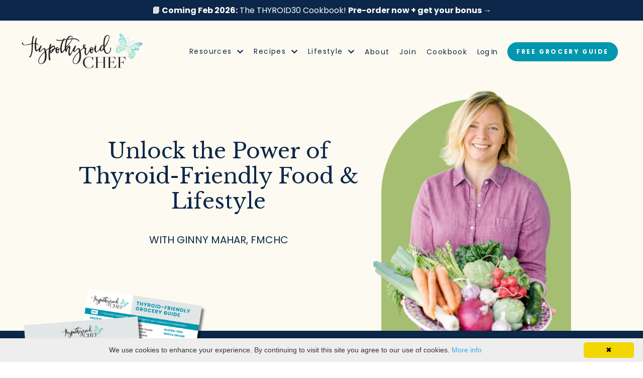

--- FILE ---
content_type: text/html; charset=utf-8
request_url: https://www.hypothyroidchef.com/?page=10
body_size: 25316
content:
<!doctype html>
<html lang="en">
  <head>
    
              <meta name="csrf-param" content="authenticity_token">
              <meta name="csrf-token" content="P24c+PuZWPDDf1Ew3E6uuc+dz1ZJUh1cLHIp37QbRRI7xp3m5ZUw36YO4txiZXYQgkf2neISjuilFB6tMcTKcQ==">
            
    <title>
      
        Hypothyroid Chef | Thyroid-Friendly Food & Lifestyle Support
      
    </title>
    <meta charset="utf-8" />
    <meta http-equiv="x-ua-compatible" content="ie=edge, chrome=1">
    <meta name="viewport" content="width=device-width, initial-scale=1, shrink-to-fit=no">
    
      <meta name="description" content="Ginny Mahar is a Cordon Bleu Chef and functional Medicine Health Coach specializing in thyroid-healthy recipes and tips for thriving with Hashimoto&#39;s and hypothyroidism. " />
    
    <meta property="og:type" content="website">
<meta property="og:url" content="https://www.hypothyroidchef.com">
<meta name="twitter:card" content="summary_large_image">

<meta property="og:title" content="Hypothyroid Chef | Thyroid-Friendly Food & Lifestyle Support">
<meta name="twitter:title" content="Hypothyroid Chef | Thyroid-Friendly Food & Lifestyle Support">


<meta property="og:description" content="Ginny Mahar is a Cordon Bleu Chef and functional Medicine Health Coach specializing in thyroid-healthy recipes and tips for thriving with Hashimoto&#39;s and hypothyroidism. ">
<meta name="twitter:description" content="Ginny Mahar is a Cordon Bleu Chef and functional Medicine Health Coach specializing in thyroid-healthy recipes and tips for thriving with Hashimoto&#39;s and hypothyroidism. ">


<meta property="og:image" content="https://kajabi-storefronts-production.kajabi-cdn.com/kajabi-storefronts-production/file-uploads/sites/2147495222/images/4c1e4b-ba1d-50ca-473d-b3d34f321767_HC_3.0_Website_Thumbnail.png">
<meta name="twitter:image" content="https://kajabi-storefronts-production.kajabi-cdn.com/kajabi-storefronts-production/file-uploads/sites/2147495222/images/4c1e4b-ba1d-50ca-473d-b3d34f321767_HC_3.0_Website_Thumbnail.png">

    
      <link href="https://kajabi-storefronts-production.kajabi-cdn.com/kajabi-storefronts-production/file-uploads/themes/2157519578/settings_images/c83ff36-f8ff-c0e8-e6b7-a747a5c05e4_butterfly.png?v=2" rel="shortcut icon" />
    
    <link rel="canonical" href="https://www.hypothyroidchef.com" />

    <!-- Google Fonts ====================================================== -->
    <link rel="preconnect" href="https://fonts.gstatic.com" crossorigin>
    <link rel="stylesheet" media="print" onload="this.onload=null;this.removeAttribute(&#39;media&#39;);" type="text/css" href="//fonts.googleapis.com/css?family=Poppins:400,700,400italic,700italic|Libre+Baskerville:400,700,400italic,700italic&amp;display=swap" />

    <!-- Kajabi CSS ======================================================== -->
    <link rel="stylesheet" media="print" onload="this.onload=null;this.removeAttribute(&#39;media&#39;);" type="text/css" href="https://kajabi-app-assets.kajabi-cdn.com/assets/core-0d125629e028a5a14579c81397830a1acd5cf5a9f3ec2d0de19efb9b0795fb03.css" />

    

    <!-- Font Awesome Icons -->
    <link rel="stylesheet" media="print" onload="this.onload=null;this.removeAttribute(&#39;media&#39;);" type="text/css" crossorigin="anonymous" href="https://use.fontawesome.com/releases/v5.15.2/css/all.css" />

    <link rel="stylesheet" media="screen" href="https://kajabi-storefronts-production.kajabi-cdn.com/kajabi-storefronts-production/themes/2158270083/assets/styles.css?1765493176032927" />

    <!-- Customer CSS ====================================================== -->
    <!-- If you're using custom css that affects the first render of the page, replace async_style_link below with styesheet_tag -->
    <link rel="stylesheet" media="print" onload="this.onload=null;this.removeAttribute(&#39;media&#39;);" type="text/css" href="https://kajabi-storefronts-production.kajabi-cdn.com/kajabi-storefronts-production/themes/2158270083/assets/overrides.css?1765493176032927" />
    <style>
  /* Custom CSS Added Via Theme Settings */
  /* Font Styling */

h5,h6 {
    font-family: "Poppins", sans-serif;
    font-weight: 400;
    font-style: normal;
    text-transform: uppercase;
}

p a {
   text-decoration: underline;
}

/* Pills */

.pill-light {
    border: 1px solid #EBEAE9;
    border-radius: 30px;
    padding: 5px 10px 5px 10px;
    text-wrap: nowrap;
    color: #2d2d2d !important;
    background-color: rgb(251, 250, 249,.5);
    margin: 0 0 20px 0;
    display: inline-block;
}

.pill-dark {
    border: 1px solid #fff;
    border-radius: 30px;
    padding: 5px 10px 5px 10px;
    text-wrap: nowrap;
    color: #fff !important;
    margin: 0 0 20px 0;
    display: inline-block;
}

/* Desktop Menu Styling */

.header__content--desktop .link-list__link {
    letter-spacing: 0.1em;
}

.header .dropdown__trigger {
    letter-spacing: 0.1em;
}

/* Mobile Menu Styling */

.header__content--mobile {
   background-color: rgba(255,255,255,0.95) !important;
   padding-top: 20px;
}

.header__content--mobile .header__spacer {
    padding-bottom: 1px;
}

/* Buttons and Forms */

.btn--large {
    text-transform: uppercase;
    letter-spacing: 2.6px;
    font-size: 14px;
    box-shadow:rgb(222,236,227) 8px 8px 0px;
}

.btn--medium {
    text-transform: uppercase;
    letter-spacing: 2.6px;
    font-size: 14px;
    box-shadow:rgb(222,236,227) 8px 8px 0px;
}

.btn--small {
    text-transform: uppercase;
    letter-spacing: 2.6px;
    font-size: 12px;
    box-shadow: none;
}

/* Forms */

.form-control {
    border-radius: 30px;
    padding: 12px 0 12px 20px;
}

#form_submission_custom_1 {
    height:175px !important;
}

/* Vertical Lines */

div.vertical-line-light{
    width: 1px;
    background-color: white;
    height: 100%;
    float: left;
    position: inline;
    }

div.vertical-line-dark{
    width: 1px;
    background-color: #18212D;
    height: 100%;
    float: left;
    position: inline;
}

/* Accordions */

.accordion-title h5 {
    font-size: 16px;
}

/* List Styling */

li:not(:last-child) {
    margin-bottom: 3%;
}

/* Device Line Breaks */
@media screen and (min-width: 600px)  {
        .mobile-break { display: none; }
    }

    @media screen and (max-width: 600px)  {
        .desktop-break { display: none; }
    }

/* Blog */

#section-1678156598988 .card__title {
    font-size: 20px;
}

#section-1678156598988 .card__image {
    border-radius: 8px;
}

/* Paths */

#section-1711469893703 img {
    background-position: center center;
    object-fit: cover;
    height: 100%;
}

/* Pricing Tiers */

#block-1678207797210 .block:hover {
	transform: scale(1.05);
        -webkit-transition-duration: .5s;
       -o-transition-duration: .5s;
       transition-duration: .5s;
}

#block-1678207857483 .block:hover {
	transform: scale(1.05);
        -webkit-transition-duration: .5s;
       -o-transition-duration: .5s;
       transition-duration: .5s;
}

#block-1718208405933 .block:hover {
	transform: scale(1.05);
        -webkit-transition-duration: .5s;
       -o-transition-duration: .5s;
       transition-duration: .5s;
}

.pricing__price {
    font-size: 26px;
}

/* Testimonials */

#section-1678208993124 .feature {
	margin-top: -150px;
}
#section-1678208993124 .block {
  overflow: inherit;
}

#section-1678208993124 .feature img {
    clip-path: circle();
    width: 200px !important;
    height: 200px !important;
    background-position: center center;
    object-fit: cover;
}

#block-1678208930216 .image__image  { clip-path: circle();
    width: 400px !important;
    height: 400px !important;
    background-position: center center;
    object-fit: cover;
}

#section-1678591903220 .section__overlay {
background: rgba(24, 33, 45, 1);
background: linear-gradient(0deg, rgba(24, 33, 45, 1) 50%, rgba(42,39,44,0) 50%);
}

#section-1717779135340 .feature img {
    clip-path: circle();
    background-position: center center;
    object-fit: cover;
}

/* Modules */

#section-1678584222578 .image__image {
    height: 100%;
    background-position: center center;
    object-fit: cover;
}

/* Blog Categories */

#section-1678159619477 hr {
    margin: 40px 0;
}

/* Large Footer */

#section-1678193145149  .link-list__link {
line-height: 35px;
font-size: 15px;
}

/* Feature Blocks */

#section-1678569733558  .block-type--feature .block {
  position: relative;
  padding: 0;
}

#section-1678569733558  .block-type--feature .block .feature {
  height: 450px;
  display: flex;
  align-items: flex-start;
  flex-direction: column;
  justify-content: flex-end;
  position: relative;
}
#section-1678569733558  .block-type--feature .block .feature .feature__image {
  position: absolute;
  left: 0;
  top: 0;
  border-radius: 0;
  width: 100%;
  height: 100%;
  object-fit: cover;
  z-index: 0;
}
#section-1678569733558  .block-type--feature .block .feature .feature__text {
  position: relative;
  z-index: 2;
  width: 90%;
  padding: 0 25px;
backdrop-filter: blur(1rem);
-webkit-backdrop-filter: blur(1rem);
border-radius: 15px;
padding: 20px;
margin: 20px 20px !important;
}
#section-1678569733558  .block-type--feature .block .feature .btn {
  position: relative;
  z-index: 2;
  margin: 25px !important;
}
#section-1685643451820 .block-type--feature .block .feature .feature__text * {
  color: #FFF;
}

#section-1678569733558  .block-type--feature .block .feature::before {
	content: "";
	width: 100%;
	height: 50%;
	position: absolute;
	bottom: 0;
	left: 0;
	background: rgb(0,0,0);
	background: linear-gradient(0deg, rgba(0,0,0,1) 0%, rgba(0,0,0,0.5310456946450455) 50%, rgba(0,0,0,0) 100%);
	opacity: 0.5;
	z-index: 1;
}

#section-1678569733558  .block-type--feature .block .feature:hover img {
	transform: scale(1.05);
        -webkit-transition-duration: .5s;
       -o-transition-duration: .5s;
       transition-duration: .5s;
z-index:2;
}
#section-1685643451820 .block-type--feature .block .feature img {
  transition: all 0.5s;
}

/* Blurred Background */

#block-1711473618603_0 {
-webkit-backdrop-filter: blur(1rem);
backdrop-filter: blur(1rem);
border-radius: 30px;
}

#block-1711476829837_0 {
-webkit-backdrop-filter: blur(1rem);
backdrop-filter: blur(1rem);
border-radius: 30px;
}

#block-1678190123041 {
-webkit-backdrop-filter: blur(1rem);
backdrop-filter: blur(1rem);
border-radius: 30px;
border: .5px solid #fff;
}

#block-1711590376644 {
-webkit-backdrop-filter: blur(1rem);
backdrop-filter: blur(1rem);
border-radius: 30px;
border: .5px solid #fff;
}

/* Favorites */

#section-1717771187560 .block-type--feature {
    box-shadow:rgb(222,236,227) 8px 8px 0px;
    border-radius: 30px;
}

#section-1717771187560 .feature{
display: flex;
height: 100%;
flex-direction: column;
align-items: center
}
#section-1717771187560  .feature .btn{
margin-top: auto;
} @media screen and (max-width: 767px){
#section-1717771187560 .feature{
align-items: center;
}
}

/* Membership */

#block-1717774138571 ul {
    list-style: none;
}

#block-1717774138571 ul li:before {
    content: '\f00c';
    font-family: "Font Awesome 5 Free";
    font-weight: bold;
    float: left;
    margin-left: -2rem;
}

#block-1717774138571 li:not(:last-child) {
    margin-bottom: 2%;
} 

/* Numbered Circles */

.round {
  position: relative;
  background: #A6BE71;
  width: 100px;
  height: 100px;
  border-radius: 50%;
  display: table-cell;
  vertical-align: middle;
  text-align: center;
  color: #fff;
}

@media screen and (max-width: 600px)  {
.round {
  position: relative;
  background: #A6BE71;
  width: 70px;
  height: 70px;
  border-radius: 50%;
  display: table-cell;
  vertical-align: middle;
  text-align: center;
  color: #fff;
}
}
</style>

    <!-- Kajabi Editor Only CSS ============================================ -->
    

    <!-- Header hook ======================================================= -->
    <script type="text/javascript">
  var Kajabi = Kajabi || {};
</script>
<script type="text/javascript">
  Kajabi.currentSiteUser = {
    "id" : "-1",
    "type" : "Guest",
    "contactId" : "",
  };
</script>
<script type="text/javascript">
  Kajabi.theme = {
    activeThemeName: "hc_master-landing_page",
    previewThemeId: null,
    editor: false
  };
</script>
<meta name="turbo-prefetch" content="false">
<script type="text/javascript" id="cookieinfo"
	src="//cookieinfoscript.com/js/cookieinfo.min.js">
</script><meta name="facebook-domain-verification" content="a6blxb7fgc06rndkrtmimo1oydwl18" />

<meta name="p:domain_verify" content="6f8515c5500a1e85baa06cd59435549b"/>


<!-- Global site tag (gtag.js) - Google Analytics -->
<script async src="https://www.googletagmanager.com/gtag/js?id=G-9643XMCQ59"></script>
<script>
  window.dataLayer = window.dataLayer || [];
  function gtag(){dataLayer.push(arguments);}
  gtag('js', new Date());

  gtag('config', 'G-9643XMCQ59');
</script>

<!-- Google Tag Manager -->
<script>(function(w,d,s,l,i){w[l]=w[l]||[];w[l].push({'gtm.start':
new Date().getTime(),event:'gtm.js'});var f=d.getElementsByTagName(s)[0],
j=d.createElement(s),dl=l!='dataLayer'?'&l='+l:'';j.async=true;j.src=
'https://www.googletagmanager.com/gtm.js?id='+i+dl;f.parentNode.insertBefore(j,f);
})(window,document,'script','dataLayer','GTM-MLCFNSVP');</script>
<!-- End Google Tag Manager -->


<style>
header.header .header__wrap .header__content--mobile .dropdown .dropdown__menu .dropdown__item a {
    font-family: "Poppins", sans-serif;
    text-align: left !important;
}

.header .dropdown {
	transform: translateY(-1.5px);
        z-index: 10;
}
header.header .header__wrap .header__content--mobile .dropdown .dropdown__trigger {
    font-family: "Poppins", sans-serif;
}
@media only screen and (min-width:768px){
header.header .header__wrap .dropdown__menu {
  background: #fff !important;
  border-radius: 0;
  padding: 0 !important;
}
header.header .header__wrap .dropdown__menu .dropdown__item a {
  color: #0C2749 !important;
  text-align: left;
}
}
@media only screen and (max-width:767px){
  header.header .header__wrap .header__content--mobile {
	background: #fff;
}
	header.header .header__wrap .header__content--mobile .link-list .link-list__link {
	color: #0C2749;
	text-align: left;
}
header.header .header__wrap .header__content--mobile .dropdown .dropdown__trigger {
	color: #0C2749 !important;
	display: block;
	text-align: left;
	padding: 8px 20px;
}
header.header .header__wrap .header__content--mobile .dropdown .dropdown__menu {
	display: none;
}
header.header .header__wrap .header__content--mobile .dropdown.dropdown--open .dropdown__menu {
  display: block;
  right: auto;
}
header.header .header__wrap .header__content--mobile .dropdown .dropdown__menu .dropdown__item a {
	color: #0C2749;
	text-align: left !important;
    margin-left: 10px;
}
header.header .header__wrap .header__content--mobile .dropdown .dropdown__item a:hover {
	background: none;
}
}

header.header .header__wrap .header__content--mobile .user__login a {
	text-align: left !important;
}

.podcast-episode__description ul li {
margin-bottom: 10px; 
}

.podcast-episode__description li:last-child {
    margin-bottom: 3%;
}

.podcast-episode__description a {
   text-decoration: underline;
   color: #00B6D1;
}

</style>

<!-- Hotjar Tracking Code for https://www.hypothyroidchef.com/ -->
<script>
    (function(h,o,t,j,a,r){
        h.hj=h.hj||function(){(h.hj.q=h.hj.q||[]).push(arguments)};
        h._hjSettings={hjid:5126275,hjsv:6};
        a=o.getElementsByTagName('head')[0];
        r=o.createElement('script');r.async=1;
        r.src=t+h._hjSettings.hjid+j+h._hjSettings.hjsv;
        a.appendChild(r);
    })(window,document,'https://static.hotjar.com/c/hotjar-','.js?sv=');
</script><script async src="https://www.googletagmanager.com/gtag/js?id=G-9643XMCQ59"></script>
<script>
  window.dataLayer = window.dataLayer || [];
  function gtag(){dataLayer.push(arguments);}
  gtag('js', new Date());
  gtag('config', 'G-9643XMCQ59');
</script>
<style type="text/css">
  #editor-overlay {
    display: none;
    border-color: #2E91FC;
    position: absolute;
    background-color: rgba(46,145,252,0.05);
    border-style: dashed;
    border-width: 3px;
    border-radius: 3px;
    pointer-events: none;
    cursor: pointer;
    z-index: 10000000000;
  }
  .editor-overlay-button {
    color: white;
    background: #2E91FC;
    border-radius: 2px;
    font-size: 13px;
    margin-inline-start: -24px;
    margin-block-start: -12px;
    padding-block: 3px;
    padding-inline: 10px;
    text-transform:uppercase;
    font-weight:bold;
    letter-spacing:1.5px;

    left: 50%;
    top: 50%;
    position: absolute;
  }
</style>
<script src="https://kajabi-app-assets.kajabi-cdn.com/vite/assets/track_analytics-999259ad.js" crossorigin="anonymous" type="module"></script><link rel="modulepreload" href="https://kajabi-app-assets.kajabi-cdn.com/vite/assets/stimulus-576c66eb.js" as="script" crossorigin="anonymous">
<link rel="modulepreload" href="https://kajabi-app-assets.kajabi-cdn.com/vite/assets/track_product_analytics-9c66ca0a.js" as="script" crossorigin="anonymous">
<link rel="modulepreload" href="https://kajabi-app-assets.kajabi-cdn.com/vite/assets/stimulus-e54d982b.js" as="script" crossorigin="anonymous">
<link rel="modulepreload" href="https://kajabi-app-assets.kajabi-cdn.com/vite/assets/trackProductAnalytics-3d5f89d8.js" as="script" crossorigin="anonymous">      <script type="text/javascript">
        if (typeof (window.rudderanalytics) === "undefined") {
          !function(){"use strict";window.RudderSnippetVersion="3.0.3";var sdkBaseUrl="https://cdn.rudderlabs.com/v3"
          ;var sdkName="rsa.min.js";var asyncScript=true;window.rudderAnalyticsBuildType="legacy",window.rudderanalytics=[]
          ;var e=["setDefaultInstanceKey","load","ready","page","track","identify","alias","group","reset","setAnonymousId","startSession","endSession","consent"]
          ;for(var n=0;n<e.length;n++){var t=e[n];window.rudderanalytics[t]=function(e){return function(){
          window.rudderanalytics.push([e].concat(Array.prototype.slice.call(arguments)))}}(t)}try{
          new Function('return import("")'),window.rudderAnalyticsBuildType="modern"}catch(a){}
          if(window.rudderAnalyticsMount=function(){
          "undefined"==typeof globalThis&&(Object.defineProperty(Object.prototype,"__globalThis_magic__",{get:function get(){
          return this},configurable:true}),__globalThis_magic__.globalThis=__globalThis_magic__,
          delete Object.prototype.__globalThis_magic__);var e=document.createElement("script")
          ;e.src="".concat(sdkBaseUrl,"/").concat(window.rudderAnalyticsBuildType,"/").concat(sdkName),e.async=asyncScript,
          document.head?document.head.appendChild(e):document.body.appendChild(e)
          },"undefined"==typeof Promise||"undefined"==typeof globalThis){var d=document.createElement("script")
          ;d.src="https://polyfill-fastly.io/v3/polyfill.min.js?version=3.111.0&features=Symbol%2CPromise&callback=rudderAnalyticsMount",
          d.async=asyncScript,document.head?document.head.appendChild(d):document.body.appendChild(d)}else{
          window.rudderAnalyticsMount()}window.rudderanalytics.load("2apYBMHHHWpiGqicceKmzPebApa","https://kajabiaarnyhwq.dataplane.rudderstack.com",{})}();
        }
      </script>
      <script type="text/javascript">
        if (typeof (window.rudderanalytics) !== "undefined") {
          rudderanalytics.page({"account_id":"2147494219","site_id":"2147495222"});
        }
      </script>
      <script type="text/javascript">
        if (typeof (window.rudderanalytics) !== "undefined") {
          (function () {
            function AnalyticsClickHandler (event) {
              const targetEl = event.target.closest('a') || event.target.closest('button');
              if (targetEl) {
                rudderanalytics.track('Site Link Clicked', Object.assign(
                  {"account_id":"2147494219","site_id":"2147495222"},
                  {
                    link_text: targetEl.textContent.trim(),
                    link_href: targetEl.href,
                    tag_name: targetEl.tagName,
                  }
                ));
              }
            };
            document.addEventListener('click', AnalyticsClickHandler);
          })();
        }
      </script>
<script>
!function(f,b,e,v,n,t,s){if(f.fbq)return;n=f.fbq=function(){n.callMethod?
n.callMethod.apply(n,arguments):n.queue.push(arguments)};if(!f._fbq)f._fbq=n;
n.push=n;n.loaded=!0;n.version='2.0';n.agent='plkajabi';n.queue=[];t=b.createElement(e);t.async=!0;
t.src=v;s=b.getElementsByTagName(e)[0];s.parentNode.insertBefore(t,s)}(window,
                                                                      document,'script','https://connect.facebook.net/en_US/fbevents.js');


fbq('init', '736977140509117', {"ct":"","country":null,"em":"","fn":"","ln":"","pn":"","zp":""});
fbq('track', "PageView");</script>
<noscript><img height="1" width="1" style="display:none"
src="https://www.facebook.com/tr?id=736977140509117&ev=PageView&noscript=1"
/></noscript>
<meta name='site_locale' content='en'><style type="text/css">
  /* Font Awesome 4 */
  .fa.fa-twitter{
    font-family:sans-serif;
  }
  .fa.fa-twitter::before{
    content:"𝕏";
    font-size:1.2em;
  }

  /* Font Awesome 5 */
  .fab.fa-twitter{
    font-family:sans-serif;
  }
  .fab.fa-twitter::before{
    content:"𝕏";
    font-size:1.2em;
  }
</style>
<link rel="stylesheet" href="https://cdn.jsdelivr.net/npm/@kajabi-ui/styles@1.0.4/dist/kajabi_products/kajabi_products.css" />
<script type="module" src="https://cdn.jsdelivr.net/npm/@pine-ds/core@3.14.0/dist/pine-core/pine-core.esm.js"></script>
<script nomodule src="https://cdn.jsdelivr.net/npm/@pine-ds/core@3.14.0/dist/pine-core/index.esm.js"></script>


  </head>
  <style>
  body {
    
      
    
  }
</style>
  <body id="encore-theme" class="background-unrecognized">
    

    <div id="section-header" data-section-id="header">

<style>
  /* Default Header Styles */
  .header {
    
      background-color: transparent;
    
    font-size: 14px;
  }
  .header a,
  .header a.link-list__link,
  .header a.link-list__link:hover,
  .header a.social-icons__icon,
  .header .user__login a,
  .header .dropdown__item a,
  .header .dropdown__trigger:hover {
    color: #0b2749;
  }
  .header .dropdown__trigger {
    color: #0b2749 !important;
  }
  /* Mobile Header Styles */
  @media (max-width: 767px) {
    .header {
      
      font-size: 14px;
    }
    
    .header .hamburger__slices .hamburger__slice {
      
        background-color: ;
      
    }
    
      .header a.link-list__link, .dropdown__item a, .header__content--mobile {
        text-align: right;
      }
    
    .header--overlay .header__content--mobile  {
      padding-bottom: 20px;
    }
  }
  /* Sticky Styles */
  
</style>

<div class="hidden">
  
    
      0
    
  
    
  
    
  
    
  
    
  
    
  
    
  
    
  
  
  
  
</div>

<header class="header header--overlay    header--close-on-scroll" kjb-settings-id="sections_header_settings_background_color">
  <div class="hello-bars">
    
      
          <style>
@media (min-width: 768px) {
  #block-1678191817879 {
    text-align: ;
  }
} 
</style>

<div id="block-1678191817879" class="header__block header__block--hello-bar header__block--show " kjb-settings-id="sections_header_blocks_1678191817879_settings_stretch">
  

<style>
  #block-1678191817879 .hello-bar {
    background-color: #0c2749;
  }
  #block-1678191817879 .hello-bar__text {
    color: #ffffff;
  }
</style>

<div class="block hello-bar background-dark text-center" kjb-settings-id="sections_header_blocks_1678191817879_settings_text">
  
    <a href="/resource_redirect/landing_pages/2151320505"   target="_blank" rel="noopener" >
  
    <div class="container">
      <p class="hello-bar__text" kjb-settings-id="sections_header_blocks_1678191817879_settings_text_color"><strong>📘 Coming Feb 2026:</strong> The THYROID30 Cookbook! <strong>Pre-order now + get your bonus →</strong></p>
    </div>
  
    </a>
  
</div>
</div>
      
    
      
    
      
    
      
    
      
    
      
    
      
    
      
    
  </div>
  
    <div class="header__wrap">
      <div class="header__content header__content--desktop background-unrecognized">
        <div class="container header__container media justify-content-left">
          
            
          
            
                <style>
@media (min-width: 768px) {
  #block-1555988494486 {
    text-align: left;
  }
} 
</style>

<div id="block-1555988494486" class="header__block header__block--logo header__block--show header__switch-content " kjb-settings-id="sections_header_blocks_1555988494486_settings_stretch">
  

<style>
  #block-1555988494486 {
    line-height: 1;
  }
  #block-1555988494486 .logo__image {
    display: block;
    width: 250px;
  }
  #block-1555988494486 .logo__text {
    color: ;
  }
</style>

<a class="logo" href="/">
  
    
      <img loading="auto" class="logo__image" alt="Hypothyroid Chef" kjb-settings-id="sections_header_blocks_1555988494486_settings_logo" src="https://kajabi-storefronts-production.kajabi-cdn.com/kajabi-storefronts-production/file-uploads/themes/2157519578/settings_images/bd2075-7b4-7c2-5544-380684570d53_HypothyroidChef-FINAL-LOGO_copy.png" />
    
  
</a>
</div>
              
          
            
                <style>
@media (min-width: 768px) {
  #block-1678587601343 {
    text-align: right;
  }
} 
</style>

<div id="block-1678587601343" class="header__block header__switch-content header__block--dropdown stretch" kjb-settings-id="sections_header_blocks_1678587601343_settings_stretch">
  <style>
  /* Dropdown menu colors for desktop */
  @media (min-width: 768px) {
    #block-1678587601343 .dropdown__menu {
      background-color: #FFFFFF;
    }
    #block-1678587601343 .dropdown__item a {
      color: #595959;
    }
  }
  /* Mobile menu text alignment */
  @media (max-width: 767px) {
    #block-1678587601343 .dropdown__item a {
      text-align: right;
    }
  }
</style>

<div class="dropdown" kjb-settings-id="sections_header_blocks_1678587601343_settings_trigger">
  <a class="dropdown__trigger">
    Resources
    
      <i class="dropdown__icon fa fa-chevron-down"></i>
    
  </a>
  <div class="dropdown__menu dropdown__menu--text-left ">
    
      <span class="dropdown__item"><a href="https://www.hypothyroidchef.com/grocery" >Free Grocery Guide</a></span>
    
      <span class="dropdown__item"><a href="https://www.hypothyroidchef.com/pantry" >Free Pantry Snacks & Foods Guide</a></span>
    
      <span class="dropdown__item"><a href="https://www.hypothyroidchef.com/cookbook" >Thyroid30 Cookbook</a></span>
    
      <span class="dropdown__item"><a href="https://www.hypothyroidchef.com/membership" >Thrivers Club Membership</a></span>
    
      <span class="dropdown__item"><a href="https://www.hypothyroidchef.com/kickstart" >Thyroid-Healthy Meal Plan Kickstart</a></span>
    
      <span class="dropdown__item"><a href="https://www.hypothyroidchef.com/ultimate-bundle" >The Ultimate Thyroid Bundle</a></span>
    
      <span class="dropdown__item"><a href="https://www.hypothyroidchef.com/premium-membership" >Premium Coaching</a></span>
    
      <span class="dropdown__item"><a href="https://www.hypothyroidchef.com/store" >Courses & eBooks</a></span>
    
      <span class="dropdown__item"><a href="https://www.hypothyroidchef.com/faves" >My Favorites Store</a></span>
    
  </div>
</div>
</div>
              
          
            
                <style>
@media (min-width: 768px) {
  #block-1723333474152 {
    text-align: left;
  }
} 
</style>

<div id="block-1723333474152" class="header__block header__switch-content header__block--dropdown " kjb-settings-id="sections_header_blocks_1723333474152_settings_stretch">
  <style>
  /* Dropdown menu colors for desktop */
  @media (min-width: 768px) {
    #block-1723333474152 .dropdown__menu {
      background-color: #FFFFFF;
    }
    #block-1723333474152 .dropdown__item a {
      color: #595959;
    }
  }
  /* Mobile menu text alignment */
  @media (max-width: 767px) {
    #block-1723333474152 .dropdown__item a {
      text-align: right;
    }
  }
</style>

<div class="dropdown" kjb-settings-id="sections_header_blocks_1723333474152_settings_trigger">
  <a class="dropdown__trigger">
    Recipes
    
      <i class="dropdown__icon fa fa-chevron-down"></i>
    
  </a>
  <div class="dropdown__menu dropdown__menu--text-left ">
    
      <span class="dropdown__item"><a href="https://www.hypothyroidchef.com/blog?tag=recipes" >All Recipes</a></span>
    
      <span class="dropdown__item"><a href="https://www.hypothyroidchef.com/blog?tag=breakfast" >Breakfast</a></span>
    
      <span class="dropdown__item"><a href="https://www.hypothyroidchef.com/blog?tag=condiments" >Condiments</a></span>
    
      <span class="dropdown__item"><a href="https://www.hypothyroidchef.com/blog?tag=drinks" >Drinks</a></span>
    
      <span class="dropdown__item"><a href="https://www.hypothyroidchef.com/blog?tag=featured+ingredients" >Featured Ingredients</a></span>
    
      <span class="dropdown__item"><a href="https://www.hypothyroidchef.com/blog?tag=main+course" >Mains</a></span>
    
      <span class="dropdown__item"><a href="https://www.hypothyroidchef.com/blog?tag=salads" >Salads</a></span>
    
      <span class="dropdown__item"><a href="https://www.hypothyroidchef.com/blog?tag=sides" >Sides</a></span>
    
      <span class="dropdown__item"><a href="https://www.hypothyroidchef.com/blog?tag=soups" >Soups</a></span>
    
      <span class="dropdown__item"><a href="https://www.hypothyroidchef.com/blog?tag=starts+and+snacks" >Starts & Snacks</a></span>
    
      <span class="dropdown__item"><a href="https://www.hypothyroidchef.com/blog?tag=sweets" >Sweets</a></span>
    
  </div>
</div>
</div>
              
          
            
                <style>
@media (min-width: 768px) {
  #block-1723333562202 {
    text-align: left;
  }
} 
</style>

<div id="block-1723333562202" class="header__block header__switch-content header__block--dropdown " kjb-settings-id="sections_header_blocks_1723333562202_settings_stretch">
  <style>
  /* Dropdown menu colors for desktop */
  @media (min-width: 768px) {
    #block-1723333562202 .dropdown__menu {
      background-color: #FFFFFF;
    }
    #block-1723333562202 .dropdown__item a {
      color: #595959;
    }
  }
  /* Mobile menu text alignment */
  @media (max-width: 767px) {
    #block-1723333562202 .dropdown__item a {
      text-align: right;
    }
  }
</style>

<div class="dropdown" kjb-settings-id="sections_header_blocks_1723333562202_settings_trigger">
  <a class="dropdown__trigger">
    Lifestyle
    
      <i class="dropdown__icon fa fa-chevron-down"></i>
    
  </a>
  <div class="dropdown__menu dropdown__menu--text-left ">
    
      <span class="dropdown__item"><a href="https://www.hypothyroidchef.com/blog?tag=thyroid+basics" >Thyroid Basics</a></span>
    
      <span class="dropdown__item"><a href="https://www.hypothyroidchef.com/podcasts/thyroid-healthy-bites" >Podcast</a></span>
    
      <span class="dropdown__item"><a href="https://www.hypothyroidchef.com/blog?tag=youtube" >YouTube Show</a></span>
    
      <span class="dropdown__item"><a href="https://www.hypothyroidchef.com/blog" >Blog</a></span>
    
  </div>
</div>
</div>
              
          
            
                <style>
@media (min-width: 768px) {
  #block-1555988491313 {
    text-align: right;
  }
} 
</style>

<div id="block-1555988491313" class="header__block header__switch-content header__block--menu " kjb-settings-id="sections_header_blocks_1555988491313_settings_stretch">
  <div class="link-list justify-content-right" kjb-settings-id="sections_header_blocks_1555988491313_settings_menu">
  
    <a class="link-list__link" href="https://www.hypothyroidchef.com/about" >About</a>
  
    <a class="link-list__link" href="https://www.hypothyroidchef.com/membership" >Join</a>
  
    <a class="link-list__link" href="https://www.hypothyroidchef.com/cookbook" >Cookbook</a>
  
</div>
</div>
              
          
            
                <style>
@media (min-width: 768px) {
  #block-1711468771748 {
    text-align: left;
  }
} 
</style>

<div id="block-1711468771748" class="header__block header__switch-content header__block--user " kjb-settings-id="sections_header_blocks_1711468771748_settings_stretch">
  <style>
  /* Dropdown menu colors for desktop */
  @media (min-width: 768px) {
    #block-1711468771748 .dropdown__menu {
      background: #FFFFFF;
      color: #595959;
    }
    #block-1711468771748 .dropdown__item a,
    #block-1711468771748 {
      color: #595959;
    }
  }
  /* Mobile menu text alignment */
  @media (max-width: 767px) {
    #block-1711468771748 .dropdown__item a,
    #block-1711468771748 .user__login a {
      text-align: right;
    }
  }
</style>

<div class="user" kjb-settings-id="sections_header_blocks_1711468771748_settings_language_login">
  
    <span class="user__login" kjb-settings-id="language_login"><a href="/login">Log In</a></span>
  
</div>
</div>
              
          
            
                <style>
@media (min-width: 768px) {
  #block-1726519773105 {
    text-align: left;
  }
} 
</style>

<div id="block-1726519773105" class="header__block header__switch-content header__block--cta " kjb-settings-id="sections_header_blocks_1726519773105_settings_stretch">
  






<style>
  #block-1726519773105 .btn,
  [data-slick-id="1726519773105"] .block .btn {
    color: #ffffff;
    border-color: #0097af;
    border-radius: 30px;
    background-color: #0097af;
  }
  #block-1726519773105 .btn--outline,
  [data-slick-id="1726519773105"] .block .btn--outline {
    background: transparent;
    color: #0097af;
  }
</style>

<a class="btn btn--solid btn--small btn--auto" href="/resource_redirect/landing_pages/2148016877"   kjb-settings-id="sections_header_blocks_1726519773105_settings_btn_background_color" role="button">
  
    FREE GROCERY GUIDE
  
</a>
</div>
              
          
          
            <div class="hamburger hidden--desktop" kjb-settings-id="sections_header_settings_hamburger_color">
              <div class="hamburger__slices">
                <div class="hamburger__slice hamburger--slice-1"></div>
                <div class="hamburger__slice hamburger--slice-2"></div>
                <div class="hamburger__slice hamburger--slice-3"></div>
                <div class="hamburger__slice hamburger--slice-4"></div>
              </div>
            </div>
          
        </div>
      </div>
      <div class="header__content header__content--mobile">
        <div class="header__switch-content header__spacer"></div>
      </div>
    </div>
  
</header>

</div>
    <main>
      <div data-content-for-index data-dynamic-sections="index"><div id="section-1711476829837" data-section-id="1711476829837"><style>
  
    #section-1711476829837 {
      background-image: url(https://kajabi-storefronts-production.kajabi-cdn.com/kajabi-storefronts-production/file-uploads/themes/2157519578/settings_images/bfd73ca-38dd-c0ed-c5fd-2c287214ab56_329A7718.jpg);
      background-position: center;
    }
  
  #section-1711476829837 .section__overlay {
    position: absolute;
    width: 100%;
    height: 100%;
    left: 0;
    top: 0;
    background-color: #fdfaf1;
  }
  #section-1711476829837 .sizer {
    padding-top: 40px;
    padding-bottom: 0px;
  }
  #section-1711476829837 .container {
    max-width: calc(1260px + 10px + 10px);
    padding-right: 10px;
    padding-left: 10px;
    
  }
  #section-1711476829837 .row {
    
  }
  #section-1711476829837 .container--full {
    width: 100%;
    max-width: calc(100% + 10px + 10px);
  }
  @media (min-width: 768px) {
    
      #section-1711476829837 {
        
      }
    
    #section-1711476829837 .sizer {
      padding-top: 0px;
      padding-bottom: 0px;
    }
    #section-1711476829837 .container {
      max-width: calc(1260px + 40px + 40px);
      padding-right: 40px;
      padding-left: 40px;
    }
    #section-1711476829837 .container--full {
      max-width: calc(100% + 40px + 40px);
    }
  }
  
  
</style>

<section kjb-settings-id="sections_1711476829837_settings_background_color"
  class="section
  
  
   background-light "
  data-reveal-event=""
  data-reveal-offset=""
  data-reveal-units="seconds">
  <div class="sizer ">
    
    <div class="section__overlay"></div>
    <div class="container ">
      <div class="row align-items-center justify-content-center">
        
          




<style>
  /* flush setting */
  
  
  /* margin settings */
  #block-1716855105569, [data-slick-id="1716855105569"] {
    margin-top: 0px;
    margin-right: 0px;
    margin-bottom: 0px;
    margin-left: 0px;
  }
  #block-1716855105569 .block, [data-slick-id="1716855105569"] .block {
    /* border settings */
    border: 4px  black;
    border-radius: 4px;
    

    /* background color */
    
    /* default padding for mobile */
    
    
      padding: 20px;
    
    
      
        padding: 20px;
      
    
    /* mobile padding overrides */
    
    
      padding-top: 0px;
    
    
      padding-right: 0px;
    
    
      padding-bottom: 10px;
    
    
      padding-left: 0px;
    
  }

  @media (min-width: 768px) {
    /* desktop margin settings */
    #block-1716855105569, [data-slick-id="1716855105569"] {
      margin-top: 0px;
      margin-right: 0px;
      margin-bottom: 50px;
      margin-left: 0px;
    }
    #block-1716855105569 .block, [data-slick-id="1716855105569"] .block {
      /* default padding for desktop  */
      
      
        
          padding: 30px;
        
      
      /* desktop padding overrides */
      
      
        padding-top: 0px;
      
      
        padding-right: 0px;
      
      
        padding-bottom: 10px;
      
      
        padding-left: 0px;
      
    }
  }
  /* mobile text align */
  @media (max-width: 767px) {
    #block-1716855105569, [data-slick-id="1716855105569"] {
      text-align: center;
    }
  }
</style>


<div
  id="block-1716855105569"
  class="
  block-type--feature
  text-center
  col-6
  
  
  
    
  
  
  "
  
  data-reveal-event=""
  data-reveal-offset=""
  data-reveal-units="seconds"
  
    kjb-settings-id="sections_1711476829837_blocks_1716855105569_settings_width"
    >
  <div class="block
    box-shadow-
    "
    
      data-aos="none"
      data-aos-delay="0"
      data-aos-duration="0"
    
    >
    
    
<style>
  #block-1716855105569 .feature__image,
  [data-slick-id="1716855105569"] .feature__image {
    width: 150px;
    border-radius: 4px;
  }
  
</style>
<div class="feature">
  
  <div class="feature__text" kjb-settings-id="sections_1711476829837_blocks_1716855105569_settings_text">
    <h1>Unlock the Power of Thyroid-Friendly Food &amp; Lifestyle</h1>
<h5> </h5>
<h5>With Ginny Mahar, FMCHC</h5>
  </div>
  
</div>
  </div>
</div>

        
          




<style>
  /* flush setting */
  
    #block-1716840855742, [data-slick-id="1716840855742"] { padding: 0; }
  
  
  /* margin settings */
  #block-1716840855742, [data-slick-id="1716840855742"] {
    margin-top: 10px;
    margin-right: 0px;
    margin-bottom: 0px;
    margin-left: 0px;
  }
  #block-1716840855742 .block, [data-slick-id="1716840855742"] .block {
    /* border settings */
    border: 4px  black;
    border-radius: 0px;
    

    /* background color */
    
    /* default padding for mobile */
    
    
      padding: 20px;
    
    
      
    
    /* mobile padding overrides */
    
      padding: 0;
    
    
      padding-top: 0px;
    
    
      padding-right: 0px;
    
    
      padding-bottom: 0px;
    
    
      padding-left: 0px;
    
  }

  @media (min-width: 768px) {
    /* desktop margin settings */
    #block-1716840855742, [data-slick-id="1716840855742"] {
      margin-top: 0px;
      margin-right: 0px;
      margin-bottom: -30px;
      margin-left: 0px;
    }
    #block-1716840855742 .block, [data-slick-id="1716840855742"] .block {
      /* default padding for desktop  */
      
      
        
      
      /* desktop padding overrides */
      
        padding: 0;
      
      
        padding-top: 0px;
      
      
        padding-right: 0px;
      
      
        padding-bottom: 0px;
      
      
        padding-left: 0px;
      
    }
  }
  /* mobile text align */
  @media (max-width: 767px) {
    #block-1716840855742, [data-slick-id="1716840855742"] {
      text-align: ;
    }
  }
</style>


<div
  id="block-1716840855742"
  class="
  block-type--image
  text-
  col-4
  
  
  
    
  
  
  "
  
  data-reveal-event=""
  data-reveal-offset=""
  data-reveal-units="seconds"
  
    kjb-settings-id="sections_1711476829837_blocks_1716840855742_settings_width"
    >
  <div class="block
    box-shadow-
    "
    
      data-aos="none"
      data-aos-delay="0"
      data-aos-duration="0"
    
    >
    
    

<style>
  #block-1716840855742 .block,
  [data-slick-id="1716840855742"] .block {
    display: flex;
    justify-content: flex-start;
  }
  #block-1716840855742 .image,
  [data-slick-id="1716840855742"] .image {
    width: 100%;
    overflow: hidden;
    
    border-radius: 4px;
    
  }
  #block-1716840855742 .image__image,
  [data-slick-id="1716840855742"] .image__image {
    width: 100%;
    
  }
  #block-1716840855742 .image__overlay,
  [data-slick-id="1716840855742"] .image__overlay {
    
      opacity: 0;
    
    background-color: #fff;
    border-radius: 4px;
    
  }
  
  #block-1716840855742 .image__overlay-text,
  [data-slick-id="1716840855742"] .image__overlay-text {
    color:  !important;
  }
  @media (min-width: 768px) {
    #block-1716840855742 .block,
    [data-slick-id="1716840855742"] .block {
        display: flex;
        justify-content: flex-start;
    }
    #block-1716840855742 .image__overlay,
    [data-slick-id="1716840855742"] .image__overlay {
      
        opacity: 0;
      
    }
    #block-1716840855742 .image__overlay:hover {
      opacity: 1;
    }
  }
  
</style>

<div class="image">
  
    
        <img loading="auto" class="image__image" alt="" kjb-settings-id="sections_1711476829837_blocks_1716840855742_settings_image" src="https://kajabi-storefronts-production.kajabi-cdn.com/kajabi-storefronts-production/file-uploads/themes/2158270083/settings_images/cd1ce20-acb1-5e-b5dc-ab75a85c42e3_Ginny_Homepage_Images_1_.png" />
    
    
  
</div>
  </div>
</div>

        
      </div>
    </div>
  </div>
</section>
</div><div id="section-1717781098420" data-section-id="1717781098420"></div><div id="section-1716842589203" data-section-id="1716842589203"><style>
  
  #section-1716842589203 .section__overlay {
    position: absolute;
    width: 100%;
    height: 100%;
    left: 0;
    top: 0;
    background-color: #0b2749;
  }
  #section-1716842589203 .sizer {
    padding-top: 40px;
    padding-bottom: 30px;
  }
  #section-1716842589203 .container {
    max-width: calc(1260px + 10px + 10px);
    padding-right: 10px;
    padding-left: 10px;
    
  }
  #section-1716842589203 .row {
    
  }
  #section-1716842589203 .container--full {
    width: 100%;
    max-width: calc(100% + 10px + 10px);
  }
  @media (min-width: 768px) {
    
    #section-1716842589203 .sizer {
      padding-top: 20px;
      padding-bottom: 0px;
    }
    #section-1716842589203 .container {
      max-width: calc(1260px + 40px + 40px);
      padding-right: 40px;
      padding-left: 40px;
    }
    #section-1716842589203 .container--full {
      max-width: calc(100% + 40px + 40px);
    }
  }
  
  
</style>

<section kjb-settings-id="sections_1716842589203_settings_background_color"
  class="section
  
  
   background-dark "
  data-reveal-event=""
  data-reveal-offset=""
  data-reveal-units="seconds">
  <div class="sizer ">
    
    <div class="section__overlay"></div>
    <div class="container ">
      <div class="row align-items-center justify-content-center">
        
          




<style>
  /* flush setting */
  
  
  /* margin settings */
  #block-1723492795726, [data-slick-id="1723492795726"] {
    margin-top: 0px;
    margin-right: 0px;
    margin-bottom: 0px;
    margin-left: 0px;
  }
  #block-1723492795726 .block, [data-slick-id="1723492795726"] .block {
    /* border settings */
    border: 4px  black;
    border-radius: 0px;
    

    /* background color */
    
    /* default padding for mobile */
    
    
      padding: 20px;
    
    
      
    
    /* mobile padding overrides */
    
      padding: 0;
    
    
      padding-top: 0px;
    
    
      padding-right: 0px;
    
    
      padding-bottom: 0px;
    
    
      padding-left: 0px;
    
  }

  @media (min-width: 768px) {
    /* desktop margin settings */
    #block-1723492795726, [data-slick-id="1723492795726"] {
      margin-top: -125px;
      margin-right: 0px;
      margin-bottom: 0px;
      margin-left: 0px;
    }
    #block-1723492795726 .block, [data-slick-id="1723492795726"] .block {
      /* default padding for desktop  */
      
      
        
      
      /* desktop padding overrides */
      
        padding: 0;
      
      
        padding-top: 0px;
      
      
        padding-right: 0px;
      
      
        padding-bottom: 0px;
      
      
        padding-left: 0px;
      
    }
  }
  /* mobile text align */
  @media (max-width: 767px) {
    #block-1723492795726, [data-slick-id="1723492795726"] {
      text-align: ;
    }
  }
</style>


<div
  id="block-1723492795726"
  class="
  block-type--image
  text-
  col-4
  
  
  
    
  
  
  "
  
  data-reveal-event=""
  data-reveal-offset=""
  data-reveal-units="seconds"
  
    kjb-settings-id="sections_1716842589203_blocks_1723492795726_settings_width"
    >
  <div class="block
    box-shadow-
    "
    
      data-aos="none"
      data-aos-delay="0"
      data-aos-duration="0"
    
    >
    
    

<style>
  #block-1723492795726 .block,
  [data-slick-id="1723492795726"] .block {
    display: flex;
    justify-content: flex-start;
  }
  #block-1723492795726 .image,
  [data-slick-id="1723492795726"] .image {
    width: 100%;
    overflow: hidden;
    
    border-radius: 4px;
    
  }
  #block-1723492795726 .image__image,
  [data-slick-id="1723492795726"] .image__image {
    width: 100%;
    
  }
  #block-1723492795726 .image__overlay,
  [data-slick-id="1723492795726"] .image__overlay {
    
      opacity: 0;
    
    background-color: #fff;
    border-radius: 4px;
    
  }
  
  #block-1723492795726 .image__overlay-text,
  [data-slick-id="1723492795726"] .image__overlay-text {
    color:  !important;
  }
  @media (min-width: 768px) {
    #block-1723492795726 .block,
    [data-slick-id="1723492795726"] .block {
        display: flex;
        justify-content: flex-start;
    }
    #block-1723492795726 .image__overlay,
    [data-slick-id="1723492795726"] .image__overlay {
      
        opacity: 0;
      
    }
    #block-1723492795726 .image__overlay:hover {
      opacity: 1;
    }
  }
  
</style>

<div class="image">
  
    
        <img loading="auto" class="image__image" alt="" kjb-settings-id="sections_1716842589203_blocks_1723492795726_settings_image" src="https://kajabi-storefronts-production.kajabi-cdn.com/kajabi-storefronts-production/file-uploads/themes/2158270083/settings_images/d1afce0-2b13-d3ed-753f-16d3770efb60_Grocery_Guide_Thumbnail_Image.png" />
    
    
  
</div>
  </div>
</div>

        
          




<style>
  /* flush setting */
  
  
  /* margin settings */
  #block-1716842589203_0, [data-slick-id="1716842589203_0"] {
    margin-top: 0px;
    margin-right: 0px;
    margin-bottom: 0px;
    margin-left: 0px;
  }
  #block-1716842589203_0 .block, [data-slick-id="1716842589203_0"] .block {
    /* border settings */
    border: 4px  black;
    border-radius: 4px;
    

    /* background color */
    
    /* default padding for mobile */
    
    
      padding: 20px;
    
    
      
        padding: 20px;
      
    
    /* mobile padding overrides */
    
    
      padding-top: 0px;
    
    
      padding-right: 0px;
    
    
      padding-bottom: 0px;
    
    
      padding-left: 0px;
    
  }

  @media (min-width: 768px) {
    /* desktop margin settings */
    #block-1716842589203_0, [data-slick-id="1716842589203_0"] {
      margin-top: -20px;
      margin-right: 0px;
      margin-bottom: 0px;
      margin-left: 0px;
    }
    #block-1716842589203_0 .block, [data-slick-id="1716842589203_0"] .block {
      /* default padding for desktop  */
      
      
        
          padding: 30px;
        
      
      /* desktop padding overrides */
      
      
        padding-top: 0px;
      
      
        padding-right: 10px;
      
      
        padding-bottom: 10px;
      
      
        padding-left: 0px;
      
    }
  }
  /* mobile text align */
  @media (max-width: 767px) {
    #block-1716842589203_0, [data-slick-id="1716842589203_0"] {
      text-align: center;
    }
  }
</style>


<div
  id="block-1716842589203_0"
  class="
  block-type--form
  text-center
  col-8
  
  
  
    
  
  
  "
  
  data-reveal-event=""
  data-reveal-offset=""
  data-reveal-units="seconds"
  
    kjb-settings-id="sections_1716842589203_blocks_1716842589203_0_settings_width"
    >
  <div class="block
    box-shadow-
    "
    
      data-aos="none"
      data-aos-delay="0"
      data-aos-duration="0"
    
    >
    
    








<style>
  #block-1716842589203_0 .form-btn {
    border-color: #0097af;
    border-radius: 30px;
    background: #0097af;
    color: #ffffff;
  }
  #block-1716842589203_0 .btn--outline {
    color: #0097af;
    background: transparent;
  }
  #block-1716842589203_0 .disclaimer-text {
    font-size: 16px;
    margin-top: 1.25rem;
    margin-bottom: 0;
    color: #888;
  }
</style>



<div class="form">
  <div kjb-settings-id="sections_1716842589203_blocks_1716842589203_0_settings_text"><h4>Download My Free Grocery Guide</h4>
<p><span style="font-weight: 400;">See how colorful and delicious thyroid-friendly meals can be!</span></p></div>
  
    <form data-parsley-validate="true" data-kjb-disable-on-submit="true" action="https://www.hypothyroidchef.com/forms/2147659867/form_submissions" accept-charset="UTF-8" method="post"><input name="utf8" type="hidden" value="&#x2713;" autocomplete="off" /><input type="hidden" name="authenticity_token" value="P24c+PuZWPDDf1Ew3E6uuc+dz1ZJUh1cLHIp37QbRRI7xp3m5ZUw36YO4txiZXYQgkf2neISjuilFB6tMcTKcQ==" autocomplete="off" /><input type="text" name="website_url" autofill="off" placeholder="Skip this field" style="display: none;" /><input type="hidden" name="kjb_fk_checksum" autofill="off" value="75ff08a6a3918bb31b08183bb6e5b4a6" /><input type="hidden" name="form_submission[landing_page_id]" value="2150491373" autofill="off" />
      <div class="fields-wrapper">
        <input type="hidden" name="thank_you_url" value="/resource_redirect/landing_pages/2150558938">
        
          <div class="text-field form-group"><input type="text" name="form_submission[name]" id="form_submission_name" value="" required="required" class="form-control" placeholder="NAME" /></div>
        
          <div class="email-field form-group"><input required="required" class="form-control" placeholder="EMAIL" type="email" name="form_submission[email]" id="form_submission_email" /></div>
        
        <div>
          
          <button id="form-button" class="form-btn btn--solid btn--auto btn--medium" type="submit" kjb-settings-id="sections_1716842589203_blocks_1716842589203_0_settings_btn_text" role="button">
            Yes, please! 
          </button>
        </div>
      </div>
    </form>
    
      <p class="disclaimer-text" kjb-settings-id="sections_1716842589203_blocks_1716842589203_0_settings_disclaimer_text"><p style="font-size: 11px;">By submitting this form, you agree to receive <br class="mobile-break">ongoing updates from Hypothyroid Chef</p></p>
    
  
</div>
  </div>
</div>

        
      </div>
    </div>
  </div>
</section>
</div><div id="section-1678569733558" data-section-id="1678569733558"><style>
  
  #section-1678569733558 .section__overlay {
    position: absolute;
    width: 100%;
    height: 100%;
    left: 0;
    top: 0;
    background-color: ;
  }
  #section-1678569733558 .sizer {
    padding-top: 40px;
    padding-bottom: 40px;
  }
  #section-1678569733558 .container {
    max-width: calc(1260px + 20px + 20px);
    padding-right: 20px;
    padding-left: 20px;
    
  }
  #section-1678569733558 .row {
    
  }
  #section-1678569733558 .container--full {
    width: 100%;
    max-width: calc(100% + 20px + 20px);
  }
  @media (min-width: 768px) {
    
    #section-1678569733558 .sizer {
      padding-top: 50px;
      padding-bottom: 50px;
    }
    #section-1678569733558 .container {
      max-width: calc(1260px + 150px + 150px);
      padding-right: 150px;
      padding-left: 150px;
    }
    #section-1678569733558 .container--full {
      max-width: calc(100% + 150px + 150px);
    }
  }
  
    #section-1678569733558 .row {
      -webkit-box-align: stretch !important;
      -ms-flex-align: stretch !important;
      align-items: stretch !important;
    }
  
  
</style>

<section kjb-settings-id="sections_1678569733558_settings_background_color"
  class="section
  
  
   "
  data-reveal-event=""
  data-reveal-offset=""
  data-reveal-units="seconds">
  <div class="sizer ">
    
    <div class="section__overlay"></div>
    <div class="container ">
      <div class="row align-items-center justify-content-center">
        
          




<style>
  /* flush setting */
  
  
  /* margin settings */
  #block-1716856476417, [data-slick-id="1716856476417"] {
    margin-top: 0px;
    margin-right: 0px;
    margin-bottom: 0px;
    margin-left: 0px;
  }
  #block-1716856476417 .block, [data-slick-id="1716856476417"] .block {
    /* border settings */
    border: 4px  black;
    border-radius: 4px;
    

    /* background color */
    
    /* default padding for mobile */
    
    
      padding: 20px;
    
    
      
        padding: 20px;
      
    
    /* mobile padding overrides */
    
    
      padding-top: 0px;
    
    
      padding-right: 0px;
    
    
      padding-bottom: 0px;
    
    
      padding-left: 0px;
    
  }

  @media (min-width: 768px) {
    /* desktop margin settings */
    #block-1716856476417, [data-slick-id="1716856476417"] {
      margin-top: 0px;
      margin-right: 0px;
      margin-bottom: 20px;
      margin-left: 0px;
    }
    #block-1716856476417 .block, [data-slick-id="1716856476417"] .block {
      /* default padding for desktop  */
      
      
        
          padding: 30px;
        
      
      /* desktop padding overrides */
      
      
        padding-top: 0px;
      
      
        padding-right: 0px;
      
      
        padding-bottom: 0px;
      
      
        padding-left: 0px;
      
    }
  }
  /* mobile text align */
  @media (max-width: 767px) {
    #block-1716856476417, [data-slick-id="1716856476417"] {
      text-align: center;
    }
  }
</style>


  <div class="block-break"></div>

<div
  id="block-1716856476417"
  class="
  block-type--text
  text-center
  col-6
  
  
  
    
  
  
  "
  
  data-reveal-event=""
  data-reveal-offset=""
  data-reveal-units="seconds"
  
    kjb-settings-id="sections_1678569733558_blocks_1716856476417_settings_width"
    >
  <div class="block
    box-shadow-
    "
    
      data-aos="none"
      data-aos-delay="0"
      data-aos-duration="0"
    
    >
    
    <style>
  
  #block-1577982541036_0 .btn {
    margin-top: 1rem;
  }
</style>

<h5>PICK YOUR PATH:</h5>
<h1>Which One Are You?</h1>

  </div>
</div>

  <div class="block-break"></div>

        
          




<style>
  /* flush setting */
  
  
  /* margin settings */
  #block-1678569740973, [data-slick-id="1678569740973"] {
    margin-top: 0px;
    margin-right: 0px;
    margin-bottom: 0px;
    margin-left: 0px;
  }
  #block-1678569740973 .block, [data-slick-id="1678569740973"] .block {
    /* border settings */
    border: 1px none black;
    border-radius: 15px;
    

    /* background color */
    
      background-color: #f9f9f9;
    
    /* default padding for mobile */
    
      padding: 20px;
    
    
    
    /* mobile padding overrides */
    
    
      padding-top: 25px;
    
    
      padding-right: 20px;
    
    
      padding-bottom: 40px;
    
    
      padding-left: 20px;
    
  }

  @media (min-width: 768px) {
    /* desktop margin settings */
    #block-1678569740973, [data-slick-id="1678569740973"] {
      margin-top: 0px;
      margin-right: 0px;
      margin-bottom: 0px;
      margin-left: 0px;
    }
    #block-1678569740973 .block, [data-slick-id="1678569740973"] .block {
      /* default padding for desktop  */
      
        padding: 30px;
      
      
      /* desktop padding overrides */
      
      
        padding-top: 40px;
      
      
        padding-right: 40px;
      
      
        padding-bottom: 40px;
      
      
        padding-left: 40px;
      
    }
  }
  /* mobile text align */
  @media (max-width: 767px) {
    #block-1678569740973, [data-slick-id="1678569740973"] {
      text-align: left;
    }
  }
</style>


<div
  id="block-1678569740973"
  class="
  block-type--feature
  text-center
  col-4
  
  
  
    
  
  
  "
  
  data-reveal-event=""
  data-reveal-offset=""
  data-reveal-units="seconds"
  
    kjb-settings-id="sections_1678569733558_blocks_1678569740973_settings_width"
    >
  <div class="block
    box-shadow-none
     background-light"
    
      data-aos="none"
      data-aos-delay="0"
      data-aos-duration="0"
    
    >
    
    
<style>
  #block-1678569740973 .feature__image,
  [data-slick-id="1678569740973"] .feature__image {
    width: 350px;
    border-radius: 30px;
  }
  
</style>
<div class="feature">
  
    
      <img loading="auto" class="feature__image" alt="" kjb-settings-id="sections_1678569733558_blocks_1678569740973_settings_image" src="https://kajabi-storefronts-production.kajabi-cdn.com/kajabi-storefronts-production/file-uploads/themes/2158270083/settings_images/76df2f-71a8-c134-cd42-cc342a317715_ICA_Logos_for_3.0_home_page_.png" />
    
  
  <div class="feature__text" kjb-settings-id="sections_1678569733558_blocks_1678569740973_settings_text">
    <h6 class="pill-dark" style="text-align: center;"><span style="color: #fdfaf1;">The Caterpillar</span></h6>
<h4 style="font-size: 2.25em; color: #fff;">I need help getting started.</h4>
<h5 style="margin-top: 20px;"><strong><span style="color: #a6be71;"><a href="https://www.hypothyroidchef.com/discover" target="_blank" rel="noopener noreferrer" style="color: #a6be71;">GET STARTED →</a></span></strong></h5>
  </div>
  
</div>
  </div>
</div>

        
          




<style>
  /* flush setting */
  
  
  /* margin settings */
  #block-1678570002294, [data-slick-id="1678570002294"] {
    margin-top: 0px;
    margin-right: 0px;
    margin-bottom: 0px;
    margin-left: 0px;
  }
  #block-1678570002294 .block, [data-slick-id="1678570002294"] .block {
    /* border settings */
    border: 1px none black;
    border-radius: 15px;
    

    /* background color */
    
      background-color: #f9f9f9;
    
    /* default padding for mobile */
    
      padding: 20px;
    
    
    
    /* mobile padding overrides */
    
    
      padding-top: 25px;
    
    
      padding-right: 20px;
    
    
      padding-bottom: 40px;
    
    
      padding-left: 20px;
    
  }

  @media (min-width: 768px) {
    /* desktop margin settings */
    #block-1678570002294, [data-slick-id="1678570002294"] {
      margin-top: 0px;
      margin-right: 0px;
      margin-bottom: 0px;
      margin-left: 0px;
    }
    #block-1678570002294 .block, [data-slick-id="1678570002294"] .block {
      /* default padding for desktop  */
      
        padding: 30px;
      
      
      /* desktop padding overrides */
      
      
        padding-top: 40px;
      
      
        padding-right: 40px;
      
      
        padding-bottom: 40px;
      
      
        padding-left: 40px;
      
    }
  }
  /* mobile text align */
  @media (max-width: 767px) {
    #block-1678570002294, [data-slick-id="1678570002294"] {
      text-align: left;
    }
  }
</style>


<div
  id="block-1678570002294"
  class="
  block-type--feature
  text-center
  col-4
  
  
  
    
  
  
  "
  
  data-reveal-event=""
  data-reveal-offset=""
  data-reveal-units="seconds"
  
    kjb-settings-id="sections_1678569733558_blocks_1678570002294_settings_width"
    >
  <div class="block
    box-shadow-none
     background-light"
    
      data-aos="none"
      data-aos-delay="0"
      data-aos-duration="0"
    
    >
    
    
<style>
  #block-1678570002294 .feature__image,
  [data-slick-id="1678570002294"] .feature__image {
    width: 350px;
    border-radius: 30px;
  }
  
</style>
<div class="feature">
  
    
      <img loading="auto" class="feature__image" alt="" kjb-settings-id="sections_1678569733558_blocks_1678570002294_settings_image" src="https://kajabi-storefronts-production.kajabi-cdn.com/kajabi-storefronts-production/file-uploads/themes/2158270083/settings_images/73e61d6-c030-5888-71d-e621fa741eca_ICA_Logos_for_3.0_home_page_1_.png" />
    
  
  <div class="feature__text" kjb-settings-id="sections_1678569733558_blocks_1678570002294_settings_text">
    <h6 class="pill-dark" style="text-align: center;"><span style="color: #fdfaf1;">The Chrysalis</span></h6>
<h4 style="font-size: 2.25em; color: #fff;">I’m ready to <br class="desktop-break" />level up.</h4>
<h5 style="margin-top: 20px;"><strong><span style="color: #a6be71;"><a href="https://www.hypothyroidchef.com/breakthrough" target="_blank" rel="noopener noreferrer" style="color: #a6be71;">LEVEL UP →</a></span></strong></h5>
  </div>
  
</div>
  </div>
</div>

        
          




<style>
  /* flush setting */
  
  
  /* margin settings */
  #block-1678570006618, [data-slick-id="1678570006618"] {
    margin-top: 0px;
    margin-right: 0px;
    margin-bottom: 0px;
    margin-left: 0px;
  }
  #block-1678570006618 .block, [data-slick-id="1678570006618"] .block {
    /* border settings */
    border: 1px none black;
    border-radius: 15px;
    

    /* background color */
    
      background-color: #f9f9f9;
    
    /* default padding for mobile */
    
      padding: 20px;
    
    
    
    /* mobile padding overrides */
    
    
      padding-top: 25px;
    
    
      padding-right: 20px;
    
    
      padding-bottom: 40px;
    
    
      padding-left: 20px;
    
  }

  @media (min-width: 768px) {
    /* desktop margin settings */
    #block-1678570006618, [data-slick-id="1678570006618"] {
      margin-top: 0px;
      margin-right: 0px;
      margin-bottom: 0px;
      margin-left: 0px;
    }
    #block-1678570006618 .block, [data-slick-id="1678570006618"] .block {
      /* default padding for desktop  */
      
        padding: 30px;
      
      
      /* desktop padding overrides */
      
      
        padding-top: 40px;
      
      
        padding-right: 40px;
      
      
        padding-bottom: 40px;
      
      
        padding-left: 40px;
      
    }
  }
  /* mobile text align */
  @media (max-width: 767px) {
    #block-1678570006618, [data-slick-id="1678570006618"] {
      text-align: left;
    }
  }
</style>


<div
  id="block-1678570006618"
  class="
  block-type--feature
  text-center
  col-4
  
  
  
    
  
  
  "
  
  data-reveal-event=""
  data-reveal-offset=""
  data-reveal-units="seconds"
  
    kjb-settings-id="sections_1678569733558_blocks_1678570006618_settings_width"
    >
  <div class="block
    box-shadow-none
     background-light"
    
      data-aos="none"
      data-aos-delay="0"
      data-aos-duration="0"
    
    >
    
    
<style>
  #block-1678570006618 .feature__image,
  [data-slick-id="1678570006618"] .feature__image {
    width: 350px;
    border-radius: 30px;
  }
  
</style>
<div class="feature">
  
    
      <img loading="auto" class="feature__image" alt="" kjb-settings-id="sections_1678569733558_blocks_1678570006618_settings_image" src="https://kajabi-storefronts-production.kajabi-cdn.com/kajabi-storefronts-production/file-uploads/themes/2158270083/settings_images/03f5d2-8f5c-d58f-1a7c-a3b7288f04f7_ICA_Logos_for_3.0_home_page_2_.png" />
    
  
  <div class="feature__text" kjb-settings-id="sections_1678569733558_blocks_1678570006618_settings_text">
    <h6 class="pill-dark" style="text-align: center;"><span style="color: #fdfaf1;">The Butterfly</span></h6>
<h4 style="font-size: 2.25em; color: #fff;">I need next-level support.</h4>
<h5 style="margin-top: 20px;"><strong><span style="color: #a6be71;"><a href="https://www.hypothyroidchef.com/tansform" target="_blank" rel="noopener noreferrer" style="color: #a6be71;">GET SUPPORT →</a></span></strong></h5>
  </div>
  
</div>
  </div>
</div>

        
      </div>
    </div>
  </div>
</section>
</div><div id="section-1717773780705" data-section-id="1717773780705"><style>
  
  #section-1717773780705 .section__overlay {
    position: absolute;
    width: 100%;
    height: 100%;
    left: 0;
    top: 0;
    background-color: ;
  }
  #section-1717773780705 .sizer {
    padding-top: 40px;
    padding-bottom: 40px;
  }
  #section-1717773780705 .container {
    max-width: calc(1260px + 10px + 10px);
    padding-right: 10px;
    padding-left: 10px;
    
  }
  #section-1717773780705 .row {
    
  }
  #section-1717773780705 .container--full {
    width: 100%;
    max-width: calc(100% + 10px + 10px);
  }
  @media (min-width: 768px) {
    
    #section-1717773780705 .sizer {
      padding-top: 40px;
      padding-bottom: 100px;
    }
    #section-1717773780705 .container {
      max-width: calc(1260px + 40px + 40px);
      padding-right: 40px;
      padding-left: 40px;
    }
    #section-1717773780705 .container--full {
      max-width: calc(100% + 40px + 40px);
    }
  }
  
    #section-1717773780705 .row {
      -webkit-box-align: stretch !important;
      -ms-flex-align: stretch !important;
      align-items: stretch !important;
    }
  
  
</style>

<section kjb-settings-id="sections_1717773780705_settings_background_color"
  class="section
  
  
   "
  data-reveal-event=""
  data-reveal-offset=""
  data-reveal-units="seconds">
  <div class="sizer ">
    
    <div class="section__overlay"></div>
    <div class="container ">
      <div class="row align-items-center justify-content-center">
        
          




<style>
  /* flush setting */
  
  
  /* margin settings */
  #block-1717773798866, [data-slick-id="1717773798866"] {
    margin-top: 0px;
    margin-right: 20px;
    margin-bottom: -35px;
    margin-left: 20px;
  }
  #block-1717773798866 .block, [data-slick-id="1717773798866"] .block {
    /* border settings */
    border: 4px  black;
    border-radius: 0px;
    

    /* background color */
    
    /* default padding for mobile */
    
    
      padding: 20px;
    
    
      
    
    /* mobile padding overrides */
    
      padding: 0;
    
    
      padding-top: 0px;
    
    
      padding-right: 0px;
    
    
      padding-bottom: 0px;
    
    
      padding-left: 0px;
    
  }

  @media (min-width: 768px) {
    /* desktop margin settings */
    #block-1717773798866, [data-slick-id="1717773798866"] {
      margin-top: 0px;
      margin-right: 0px;
      margin-bottom: -80px;
      margin-left: 0px;
    }
    #block-1717773798866 .block, [data-slick-id="1717773798866"] .block {
      /* default padding for desktop  */
      
      
        
      
      /* desktop padding overrides */
      
        padding: 0;
      
      
        padding-top: 0px;
      
      
        padding-right: 0px;
      
      
        padding-bottom: 0px;
      
      
        padding-left: 0px;
      
    }
  }
  /* mobile text align */
  @media (max-width: 767px) {
    #block-1717773798866, [data-slick-id="1717773798866"] {
      text-align: ;
    }
  }
</style>


  <div class="block-break"></div>

<div
  id="block-1717773798866"
  class="
  block-type--image
  text-
  col-5
  
  
  
    
  
  
  "
  
  data-reveal-event=""
  data-reveal-offset=""
  data-reveal-units="seconds"
  
    kjb-settings-id="sections_1717773780705_blocks_1717773798866_settings_width"
    >
  <div class="block
    box-shadow-
    "
    
      data-aos="none"
      data-aos-delay="0"
      data-aos-duration="0"
    
    >
    
    

<style>
  #block-1717773798866 .block,
  [data-slick-id="1717773798866"] .block {
    display: flex;
    justify-content: flex-start;
  }
  #block-1717773798866 .image,
  [data-slick-id="1717773798866"] .image {
    width: 100%;
    overflow: hidden;
    
    border-radius: 4px;
    
  }
  #block-1717773798866 .image__image,
  [data-slick-id="1717773798866"] .image__image {
    width: 100%;
    
  }
  #block-1717773798866 .image__overlay,
  [data-slick-id="1717773798866"] .image__overlay {
    
      opacity: 0;
    
    background-color: #fff;
    border-radius: 4px;
    
  }
  
  #block-1717773798866 .image__overlay-text,
  [data-slick-id="1717773798866"] .image__overlay-text {
    color:  !important;
  }
  @media (min-width: 768px) {
    #block-1717773798866 .block,
    [data-slick-id="1717773798866"] .block {
        display: flex;
        justify-content: flex-start;
    }
    #block-1717773798866 .image__overlay,
    [data-slick-id="1717773798866"] .image__overlay {
      
        opacity: 0;
      
    }
    #block-1717773798866 .image__overlay:hover {
      opacity: 1;
    }
  }
  
</style>

<div class="image">
  
    
        <img loading="auto" class="image__image" alt="" kjb-settings-id="sections_1717773780705_blocks_1717773798866_settings_image" src="https://kajabi-storefronts-production.kajabi-cdn.com/kajabi-storefronts-production/file-uploads/themes/2158270083/settings_images/707d11c-b378-b3ba-2016-5b861f04721_Thrivers_Club_Logo_14_.png" />
    
    
  
</div>
  </div>
</div>

  <div class="block-break"></div>

        
          




<style>
  /* flush setting */
  
  
  /* margin settings */
  #block-1717773780705_0, [data-slick-id="1717773780705_0"] {
    margin-top: 0px;
    margin-right: 0px;
    margin-bottom: 0px;
    margin-left: 0px;
  }
  #block-1717773780705_0 .block, [data-slick-id="1717773780705_0"] .block {
    /* border settings */
    border: 4px  black;
    border-radius: 4px;
    

    /* background color */
    
    /* default padding for mobile */
    
    
      padding: 20px;
    
    
      
    
    /* mobile padding overrides */
    
      padding: 0;
    
    
      padding-top: 0px;
    
    
      padding-right: 0px;
    
    
      padding-bottom: 0px;
    
    
      padding-left: 0px;
    
  }

  @media (min-width: 768px) {
    /* desktop margin settings */
    #block-1717773780705_0, [data-slick-id="1717773780705_0"] {
      margin-top: 0px;
      margin-right: 0px;
      margin-bottom: 40px;
      margin-left: 0px;
    }
    #block-1717773780705_0 .block, [data-slick-id="1717773780705_0"] .block {
      /* default padding for desktop  */
      
      
        
      
      /* desktop padding overrides */
      
        padding: 0;
      
      
        padding-top: 0px;
      
      
        padding-right: 0px;
      
      
        padding-bottom: 0px;
      
      
        padding-left: 0px;
      
    }
  }
  /* mobile text align */
  @media (max-width: 767px) {
    #block-1717773780705_0, [data-slick-id="1717773780705_0"] {
      text-align: ;
    }
  }
</style>


  <div class="block-break"></div>

<div
  id="block-1717773780705_0"
  class="
  block-type--video
  text-
  col-8
  
  
  
    
  
  
  "
  
  data-reveal-event=""
  data-reveal-offset=""
  data-reveal-units="seconds"
  
    kjb-settings-id="sections_1717773780705_blocks_1717773780705_0_settings_width"
    >
  <div class="block
    box-shadow-
    "
    
      data-aos="none"
      data-aos-delay="0"
      data-aos-duration="0"
    
    >
    
    













<div class="video">
  
    
<script>
  window._wq = window._wq || [];
  _wq.push({"yecchsn3iy": JSON.parse('{\"playerColor\":\"#0c2749\",\"stillUrl\":\"https://kajabi-storefronts-production.kajabi-cdn.com/kajabi-storefronts-production/file-uploads/themes/2158270083/settings_images/324a11-7514-d108-bccf-235ab22e1d5_Thrivers_Club_sales_page_video_mockup_8_.png\",\"autoPlay\":false,\"controlsVisibleOnLoad\":false,\"playbar\":true,\"fullscreenButton\":true,\"playbackRateControl\":true,\"qualityControl\":true,\"settingsControl\":true,\"smallPlayButton\":true,\"endVideoBehavior\":null,\"playButton\":true,\"resumable\":true}')});
</script>

<script charset="ISO-8859-1" src="//fast.wistia.com/assets/external/E-v1.js" async></script>


<div class="kjb-video-responsive">
  <div id="wistia_yecchsn3iy"
    class="wistia_embed wistia_async_yecchsn3iy "
    data-track-progress=""
    data-tracked-percent="">&nbsp;</div>
</div>

  
</div>
  </div>
</div>

  <div class="block-break"></div>

        
          




<style>
  /* flush setting */
  
  
  /* margin settings */
  #block-1717775527289, [data-slick-id="1717775527289"] {
    margin-top: 30px;
    margin-right: 0px;
    margin-bottom: 0px;
    margin-left: 0px;
  }
  #block-1717775527289 .block, [data-slick-id="1717775527289"] .block {
    /* border settings */
    border: 4px  black;
    border-radius: 4px;
    

    /* background color */
    
    /* default padding for mobile */
    
    
      padding: 20px;
    
    
      
        padding: 20px;
      
    
    /* mobile padding overrides */
    
    
      padding-top: 0px;
    
    
      padding-right: 0px;
    
    
      padding-bottom: 0px;
    
    
      padding-left: 0px;
    
  }

  @media (min-width: 768px) {
    /* desktop margin settings */
    #block-1717775527289, [data-slick-id="1717775527289"] {
      margin-top: 0px;
      margin-right: 0px;
      margin-bottom: 0px;
      margin-left: 0px;
    }
    #block-1717775527289 .block, [data-slick-id="1717775527289"] .block {
      /* default padding for desktop  */
      
      
        
          padding: 30px;
        
      
      /* desktop padding overrides */
      
      
        padding-top: 0px;
      
      
        padding-right: 0px;
      
      
        padding-bottom: 0px;
      
      
        padding-left: 0px;
      
    }
  }
  /* mobile text align */
  @media (max-width: 767px) {
    #block-1717775527289, [data-slick-id="1717775527289"] {
      text-align: center;
    }
  }
</style>


<div
  id="block-1717775527289"
  class="
  block-type--text
  text-center
  col-3
  
  
  
    
  
  
  "
  
  data-reveal-event=""
  data-reveal-offset=""
  data-reveal-units="seconds"
  
    kjb-settings-id="sections_1717773780705_blocks_1717775527289_settings_width"
    >
  <div class="block
    box-shadow-
    "
    
      data-aos="none"
      data-aos-delay="0"
      data-aos-duration="0"
    
    >
    
    <style>
  
  #block-1577982541036_0 .btn {
    margin-top: 1rem;
  }
</style>

<h5><span>LIVES CHANGED:</span></h5>
<h4>1,000+</h4>

  </div>
</div>

        
          




<style>
  /* flush setting */
  
  
  /* margin settings */
  #block-1717777467534, [data-slick-id="1717777467534"] {
    margin-top: 0px;
    margin-right: 0px;
    margin-bottom: 0px;
    margin-left: 0px;
  }
  #block-1717777467534 .block, [data-slick-id="1717777467534"] .block {
    /* border settings */
    border: 4px  black;
    border-radius: 4px;
    

    /* background color */
    
    /* default padding for mobile */
    
    
      padding: 20px;
    
    
      
        padding: 20px;
      
    
    /* mobile padding overrides */
    
    
      padding-top: 0px;
    
    
      padding-right: 0px;
    
    
      padding-bottom: 0px;
    
    
      padding-left: 0px;
    
  }

  @media (min-width: 768px) {
    /* desktop margin settings */
    #block-1717777467534, [data-slick-id="1717777467534"] {
      margin-top: 0px;
      margin-right: -100px;
      margin-bottom: 0px;
      margin-left: -20px;
    }
    #block-1717777467534 .block, [data-slick-id="1717777467534"] .block {
      /* default padding for desktop  */
      
      
        
          padding: 30px;
        
      
      /* desktop padding overrides */
      
      
        padding-top: 0px;
      
      
        padding-right: 0px;
      
      
        padding-bottom: 0px;
      
      
        padding-left: 0px;
      
    }
  }
  /* mobile text align */
  @media (max-width: 767px) {
    #block-1717777467534, [data-slick-id="1717777467534"] {
      text-align: left;
    }
  }
</style>


<div
  id="block-1717777467534"
  class="
  block-type--code
  text-left
  col-1
  
  hidden--mobile
  
    
  
  
  "
  
  data-reveal-event=""
  data-reveal-offset=""
  data-reveal-units="seconds"
  
    kjb-settings-id="sections_1717773780705_blocks_1717777467534_settings_width"
    >
  <div class="block
    box-shadow-
    "
    
      data-aos="none"
      data-aos-delay="0"
      data-aos-duration="0"
    
    >
    
    <div class="vertical-line-dark">&nbsp;</div>
  </div>
</div>

        
          




<style>
  /* flush setting */
  
  
  /* margin settings */
  #block-1717783965789, [data-slick-id="1717783965789"] {
    margin-top: 10px;
    margin-right: 80px;
    margin-bottom: 10px;
    margin-left: 80px;
  }
  #block-1717783965789 .block, [data-slick-id="1717783965789"] .block {
    /* border settings */
    border: 4px  black;
    border-radius: 4px;
    

    /* background color */
    
    /* default padding for mobile */
    
    
      padding: 20px;
    
    
      
        padding: 20px;
      
    
    /* mobile padding overrides */
    
    
      padding-top: 0px;
    
    
      padding-right: 0px;
    
    
      padding-bottom: 0px;
    
    
      padding-left: 0px;
    
  }

  @media (min-width: 768px) {
    /* desktop margin settings */
    #block-1717783965789, [data-slick-id="1717783965789"] {
      margin-top: 0px;
      margin-right: 0px;
      margin-bottom: 0px;
      margin-left: 0px;
    }
    #block-1717783965789 .block, [data-slick-id="1717783965789"] .block {
      /* default padding for desktop  */
      
      
        
          padding: 30px;
        
      
      /* desktop padding overrides */
      
      
        padding-top: 0px;
      
      
        padding-right: 0px;
      
      
        padding-bottom: 0px;
      
      
        padding-left: 0px;
      
    }
  }
  /* mobile text align */
  @media (max-width: 767px) {
    #block-1717783965789, [data-slick-id="1717783965789"] {
      text-align: left;
    }
  }
</style>


<div
  id="block-1717783965789"
  class="
  block-type--code
  text-left
  col-6
  hidden--desktop
  
  
    
  
  
  "
  
  data-reveal-event=""
  data-reveal-offset=""
  data-reveal-units="seconds"
  
    kjb-settings-id="sections_1717773780705_blocks_1717783965789_settings_width"
    >
  <div class="block
    box-shadow-
    "
    
      data-aos="none"
      data-aos-delay="0"
      data-aos-duration="0"
    
    >
    
    <hr>
  </div>
</div>

        
          




<style>
  /* flush setting */
  
  
  /* margin settings */
  #block-1717778179848, [data-slick-id="1717778179848"] {
    margin-top: 0px;
    margin-right: 0px;
    margin-bottom: 0px;
    margin-left: 0px;
  }
  #block-1717778179848 .block, [data-slick-id="1717778179848"] .block {
    /* border settings */
    border: 4px  black;
    border-radius: 4px;
    

    /* background color */
    
    /* default padding for mobile */
    
    
      padding: 20px;
    
    
      
        padding: 20px;
      
    
    /* mobile padding overrides */
    
    
      padding-top: 0px;
    
    
      padding-right: 0px;
    
    
      padding-bottom: 0px;
    
    
      padding-left: 0px;
    
  }

  @media (min-width: 768px) {
    /* desktop margin settings */
    #block-1717778179848, [data-slick-id="1717778179848"] {
      margin-top: 0px;
      margin-right: 0px;
      margin-bottom: 0px;
      margin-left: 0px;
    }
    #block-1717778179848 .block, [data-slick-id="1717778179848"] .block {
      /* default padding for desktop  */
      
      
        
          padding: 30px;
        
      
      /* desktop padding overrides */
      
      
        padding-top: 0px;
      
      
        padding-right: 0px;
      
      
        padding-bottom: 0px;
      
      
        padding-left: 0px;
      
    }
  }
  /* mobile text align */
  @media (max-width: 767px) {
    #block-1717778179848, [data-slick-id="1717778179848"] {
      text-align: center;
    }
  }
</style>


<div
  id="block-1717778179848"
  class="
  block-type--text
  text-center
  col-3
  
  
  
    
  
  
  "
  
  data-reveal-event=""
  data-reveal-offset=""
  data-reveal-units="seconds"
  
    kjb-settings-id="sections_1717773780705_blocks_1717778179848_settings_width"
    >
  <div class="block
    box-shadow-
    "
    
      data-aos="none"
      data-aos-delay="0"
      data-aos-duration="0"
    
    >
    
    <style>
  
  #block-1577982541036_0 .btn {
    margin-top: 1rem;
  }
</style>

<h5><span>AVERAGE RATING:</span></h5>
<h3><span>5.0⭑</span></h3>

  </div>
</div>

        
          




<style>
  /* flush setting */
  
  
  /* margin settings */
  #block-1717778185560, [data-slick-id="1717778185560"] {
    margin-top: 0px;
    margin-right: 0px;
    margin-bottom: 0px;
    margin-left: 0px;
  }
  #block-1717778185560 .block, [data-slick-id="1717778185560"] .block {
    /* border settings */
    border: 4px  black;
    border-radius: 4px;
    

    /* background color */
    
    /* default padding for mobile */
    
    
      padding: 20px;
    
    
      
        padding: 20px;
      
    
    /* mobile padding overrides */
    
    
      padding-top: 0px;
    
    
      padding-right: 0px;
    
    
      padding-bottom: 0px;
    
    
      padding-left: 0px;
    
  }

  @media (min-width: 768px) {
    /* desktop margin settings */
    #block-1717778185560, [data-slick-id="1717778185560"] {
      margin-top: 0px;
      margin-right: -100px;
      margin-bottom: 0px;
      margin-left: -20px;
    }
    #block-1717778185560 .block, [data-slick-id="1717778185560"] .block {
      /* default padding for desktop  */
      
      
        
          padding: 30px;
        
      
      /* desktop padding overrides */
      
      
        padding-top: 0px;
      
      
        padding-right: 0px;
      
      
        padding-bottom: 0px;
      
      
        padding-left: 0px;
      
    }
  }
  /* mobile text align */
  @media (max-width: 767px) {
    #block-1717778185560, [data-slick-id="1717778185560"] {
      text-align: left;
    }
  }
</style>


<div
  id="block-1717778185560"
  class="
  block-type--code
  text-left
  col-1
  
  hidden--mobile
  
    
  
  
  "
  
  data-reveal-event=""
  data-reveal-offset=""
  data-reveal-units="seconds"
  
    kjb-settings-id="sections_1717773780705_blocks_1717778185560_settings_width"
    >
  <div class="block
    box-shadow-
    "
    
      data-aos="none"
      data-aos-delay="0"
      data-aos-duration="0"
    
    >
    
    <div class="vertical-line-dark">&nbsp;</div>
  </div>
</div>

        
          




<style>
  /* flush setting */
  
  
  /* margin settings */
  #block-1717783947834, [data-slick-id="1717783947834"] {
    margin-top: 10px;
    margin-right: 80px;
    margin-bottom: 10px;
    margin-left: 80px;
  }
  #block-1717783947834 .block, [data-slick-id="1717783947834"] .block {
    /* border settings */
    border: 4px  black;
    border-radius: 4px;
    

    /* background color */
    
    /* default padding for mobile */
    
    
      padding: 20px;
    
    
      
        padding: 20px;
      
    
    /* mobile padding overrides */
    
    
      padding-top: 0px;
    
    
      padding-right: 0px;
    
    
      padding-bottom: 0px;
    
    
      padding-left: 0px;
    
  }

  @media (min-width: 768px) {
    /* desktop margin settings */
    #block-1717783947834, [data-slick-id="1717783947834"] {
      margin-top: 0px;
      margin-right: 0px;
      margin-bottom: 0px;
      margin-left: 0px;
    }
    #block-1717783947834 .block, [data-slick-id="1717783947834"] .block {
      /* default padding for desktop  */
      
      
        
          padding: 30px;
        
      
      /* desktop padding overrides */
      
      
        padding-top: 0px;
      
      
        padding-right: 0px;
      
      
        padding-bottom: 0px;
      
      
        padding-left: 0px;
      
    }
  }
  /* mobile text align */
  @media (max-width: 767px) {
    #block-1717783947834, [data-slick-id="1717783947834"] {
      text-align: left;
    }
  }
</style>


<div
  id="block-1717783947834"
  class="
  block-type--code
  text-left
  col-6
  hidden--desktop
  
  
    
  
  
  "
  
  data-reveal-event=""
  data-reveal-offset=""
  data-reveal-units="seconds"
  
    kjb-settings-id="sections_1717773780705_blocks_1717783947834_settings_width"
    >
  <div class="block
    box-shadow-
    "
    
      data-aos="none"
      data-aos-delay="0"
      data-aos-duration="0"
    
    >
    
    <hr>
  </div>
</div>

        
          




<style>
  /* flush setting */
  
  
  /* margin settings */
  #block-1717778191000, [data-slick-id="1717778191000"] {
    margin-top: 0px;
    margin-right: 0px;
    margin-bottom: 0px;
    margin-left: 0px;
  }
  #block-1717778191000 .block, [data-slick-id="1717778191000"] .block {
    /* border settings */
    border: 4px  black;
    border-radius: 4px;
    

    /* background color */
    
    /* default padding for mobile */
    
    
      padding: 20px;
    
    
      
        padding: 20px;
      
    
    /* mobile padding overrides */
    
    
      padding-top: 0px;
    
    
      padding-right: 0px;
    
    
      padding-bottom: 0px;
    
    
      padding-left: 0px;
    
  }

  @media (min-width: 768px) {
    /* desktop margin settings */
    #block-1717778191000, [data-slick-id="1717778191000"] {
      margin-top: 0px;
      margin-right: 0px;
      margin-bottom: 0px;
      margin-left: 0px;
    }
    #block-1717778191000 .block, [data-slick-id="1717778191000"] .block {
      /* default padding for desktop  */
      
      
        
          padding: 30px;
        
      
      /* desktop padding overrides */
      
      
        padding-top: 0px;
      
      
        padding-right: 0px;
      
      
        padding-bottom: 0px;
      
      
        padding-left: 0px;
      
    }
  }
  /* mobile text align */
  @media (max-width: 767px) {
    #block-1717778191000, [data-slick-id="1717778191000"] {
      text-align: center;
    }
  }
</style>


<div
  id="block-1717778191000"
  class="
  block-type--text
  text-center
  col-3
  
  
  
    
  
  
  "
  
  data-reveal-event=""
  data-reveal-offset=""
  data-reveal-units="seconds"
  
    kjb-settings-id="sections_1717773780705_blocks_1717778191000_settings_width"
    >
  <div class="block
    box-shadow-
    "
    
      data-aos="none"
      data-aos-delay="0"
      data-aos-duration="0"
    
    >
    
    <style>
  
  #block-1577982541036_0 .btn {
    margin-top: 1rem;
  }
</style>

<h5><span>COACHING THRIVERS SINCE:</span></h5>
<h3><span>2017</span></h3>

  </div>
</div>

        
          




<style>
  /* flush setting */
  
  
  /* margin settings */
  #block-1717774138571, [data-slick-id="1717774138571"] {
    margin-top: 30px;
    margin-right: 0px;
    margin-bottom: 0px;
    margin-left: 0px;
  }
  #block-1717774138571 .block, [data-slick-id="1717774138571"] .block {
    /* border settings */
    border: 4px  black;
    border-radius: 0px;
    

    /* background color */
    
      background-color: rgba(222, 236, 227, 0.4);
    
    /* default padding for mobile */
    
      padding: 20px;
    
    
      padding: 20px;
    
    
      
        padding: 20px;
      
    
    /* mobile padding overrides */
    
    
      padding-top: 30px;
    
    
      padding-right: 30px;
    
    
      padding-bottom: 30px;
    
    
      padding-left: 30px;
    
  }

  @media (min-width: 768px) {
    /* desktop margin settings */
    #block-1717774138571, [data-slick-id="1717774138571"] {
      margin-top: 40px;
      margin-right: 0px;
      margin-bottom: 0px;
      margin-left: 0px;
    }
    #block-1717774138571 .block, [data-slick-id="1717774138571"] .block {
      /* default padding for desktop  */
      
        padding: 30px;
      
      
        
          padding: 30px;
        
      
      /* desktop padding overrides */
      
      
        padding-top: 60px;
      
      
        padding-right: 60px;
      
      
        padding-bottom: 60px;
      
      
        padding-left: 60px;
      
    }
  }
  /* mobile text align */
  @media (max-width: 767px) {
    #block-1717774138571, [data-slick-id="1717774138571"] {
      text-align: center;
    }
  }
</style>


  <div class="block-break"></div>

<div
  id="block-1717774138571"
  class="
  block-type--text
  text-center
  col-8
  
  
  
    
  
  
  "
  
  data-reveal-event=""
  data-reveal-offset=""
  data-reveal-units="seconds"
  
    kjb-settings-id="sections_1717773780705_blocks_1717774138571_settings_width"
    >
  <div class="block
    box-shadow-
     background-light"
    
      data-aos="none"
      data-aos-delay="0"
      data-aos-duration="0"
    
    >
    
    <style>
  
  #block-1577982541036_0 .btn {
    margin-top: 1rem;
  }
</style>

<h2><span>A life-changing community for thyroid patients...</span></h2>
<p>As a Thrivers Club Member, you'll have everything you need to conquer symptoms, reclaim your energy, and take control of your health—all at your fingertips!</p>
<ul>
<li style="text-align: left;"><strong>On-Demand Coaching &amp; Community Support</strong></li>
<li style="text-align: left;"><strong>Exclusive Workshops &amp; Cooking Classes</strong></li>
<li style="text-align: left;"><strong>Private Recipe &amp; Resource Vault</strong><strong> </strong></li>
<li style="text-align: left;"><strong>Monthly Wellness Challenges</strong></li>
</ul>
<p>Your health transformation starts here. With the right support, thyroid-friendly food choices, getting active, improving sleep, and taking charge of your health, the <strong>RESULTS</strong> you want are waiting for you in the Thrivers Club.</p>

  </div>
</div>

  <div class="block-break"></div>

        
          




<style>
  /* flush setting */
  
  
  /* margin settings */
  #block-1717774079309, [data-slick-id="1717774079309"] {
    margin-top: 0px;
    margin-right: 0px;
    margin-bottom: 0px;
    margin-left: 0px;
  }
  #block-1717774079309 .block, [data-slick-id="1717774079309"] .block {
    /* border settings */
    border: 4px  black;
    border-radius: 4px;
    

    /* background color */
    
    /* default padding for mobile */
    
    
      padding: 20px;
    
    
      
        padding: 20px;
      
    
    /* mobile padding overrides */
    
    
      padding-top: 0px;
    
    
      padding-right: 0px;
    
    
      padding-bottom: 10px;
    
    
      padding-left: 0px;
    
  }

  @media (min-width: 768px) {
    /* desktop margin settings */
    #block-1717774079309, [data-slick-id="1717774079309"] {
      margin-top: 0px;
      margin-right: 0px;
      margin-bottom: 0px;
      margin-left: 0px;
    }
    #block-1717774079309 .block, [data-slick-id="1717774079309"] .block {
      /* default padding for desktop  */
      
      
        
          padding: 30px;
        
      
      /* desktop padding overrides */
      
      
        padding-top: 0px;
      
      
        padding-right: 0px;
      
      
        padding-bottom: 10px;
      
      
        padding-left: 0px;
      
    }
  }
  /* mobile text align */
  @media (max-width: 767px) {
    #block-1717774079309, [data-slick-id="1717774079309"] {
      text-align: center;
    }
  }
</style>


  <div class="block-break"></div>

<div
  id="block-1717774079309"
  class="
  block-type--cta
  text-center
  col-4
  
  
  
    
  
  
  "
  
  data-reveal-event=""
  data-reveal-offset=""
  data-reveal-units="seconds"
  
    kjb-settings-id="sections_1717773780705_blocks_1717774079309_settings_width"
    >
  <div class="block
    box-shadow-
    "
    
      data-aos="none"
      data-aos-delay="0"
      data-aos-duration="0"
    
    >
    
    






<style>
  #block-1717774079309 .btn,
  [data-slick-id="1717774079309"] .block .btn {
    color: #ffffff;
    border-color: #0097af;
    border-radius: 30px;
    background-color: #0097af;
  }
  #block-1717774079309 .btn--outline,
  [data-slick-id="1717774079309"] .block .btn--outline {
    background: transparent;
    color: #0097af;
  }
</style>

<a class="btn btn--solid btn--medium btn--auto" href="https://www.hypothyroidchef.com/membership"   target="_blank" rel="noopener"  kjb-settings-id="sections_1717773780705_blocks_1717774079309_settings_btn_background_color" role="button">
  
    Ready to Thrive?
  
</a>
  </div>
</div>

  <div class="block-break"></div>

        
      </div>
    </div>
  </div>
</section>
</div><div id="section-1711469893703" data-section-id="1711469893703"></div><div id="section-1711483159469" data-section-id="1711483159469"></div><div id="section-1678211486231" data-section-id="1678211486231"></div><div id="section-1678189607354" data-section-id="1678189607354"></div><div id="section-1678158797768" data-section-id="1678158797768"></div><div id="section-1678155660280" data-section-id="1678155660280"></div><div id="section-1717779865215" data-section-id="1717779865215"></div><div id="section-1678159619477" data-section-id="1678159619477"><style>
  
  #section-1678159619477 .section__overlay {
    position: absolute;
    width: 100%;
    height: 100%;
    left: 0;
    top: 0;
    background-color: ;
  }
  #section-1678159619477 .sizer {
    padding-top: 40px;
    padding-bottom: 40px;
  }
  #section-1678159619477 .container {
    max-width: calc(1260px + 40px + 40px);
    padding-right: 40px;
    padding-left: 40px;
    
  }
  #section-1678159619477 .row {
    
  }
  #section-1678159619477 .container--full {
    width: 100%;
    max-width: calc(100% + 40px + 40px);
  }
  @media (min-width: 768px) {
    
    #section-1678159619477 .sizer {
      padding-top: 0px;
      padding-bottom: 0px;
    }
    #section-1678159619477 .container {
      max-width: calc(1260px + 100px + 100px);
      padding-right: 100px;
      padding-left: 100px;
    }
    #section-1678159619477 .container--full {
      max-width: calc(100% + 100px + 100px);
    }
  }
  
  
</style>

<section kjb-settings-id="sections_1678159619477_settings_background_color"
  class="section
  
  
   "
  data-reveal-event=""
  data-reveal-offset=""
  data-reveal-units="seconds">
  <div class="sizer ">
    
    <div class="section__overlay"></div>
    <div class="container ">
      <div class="row align-items-start justify-content-left">
        
          




<style>
  /* flush setting */
  
  
  /* margin settings */
  #block-1678207591609, [data-slick-id="1678207591609"] {
    margin-top: 0px;
    margin-right: 0px;
    margin-bottom: 20px;
    margin-left: 0px;
  }
  #block-1678207591609 .block, [data-slick-id="1678207591609"] .block {
    /* border settings */
    border: 4px none black;
    border-radius: 4px;
    

    /* background color */
    
    /* default padding for mobile */
    
    
    
    /* mobile padding overrides */
    
    
    
    
    
  }

  @media (min-width: 768px) {
    /* desktop margin settings */
    #block-1678207591609, [data-slick-id="1678207591609"] {
      margin-top: 70px;
      margin-right: 0px;
      margin-bottom: 0px;
      margin-left: 0px;
    }
    #block-1678207591609 .block, [data-slick-id="1678207591609"] .block {
      /* default padding for desktop  */
      
      
      /* desktop padding overrides */
      
      
      
      
      
    }
  }
  /* mobile text align */
  @media (max-width: 767px) {
    #block-1678207591609, [data-slick-id="1678207591609"] {
      text-align: center;
    }
  }
</style>


  <div class="block-break"></div>

<div
  id="block-1678207591609"
  class="
  block-type--text
  text-center
  col-12
  
  
  
    
  
  
  "
  
  data-reveal-event=""
  data-reveal-offset=""
  data-reveal-units="seconds"
  
    kjb-settings-id="sections_1678159619477_blocks_1678207591609_settings_width"
    >
  <div class="block
    box-shadow-none
    "
    
      data-aos="none"
      data-aos-delay="0"
      data-aos-duration="0"
    
    >
    
    <style>
  
  #block-1577982541036_0 .btn {
    margin-top: 1rem;
  }
</style>

<h2>Highlights From The Blog</h2>
<p>Explore an extensive library of thyroid-friendly recipes and wellness tips designed to support your health and nourish your body.</p>

  </div>
</div>

  <div class="block-break"></div>

        
          




<style>
  /* flush setting */
  
  
  /* margin settings */
  #block-1711499384448, [data-slick-id="1711499384448"] {
    margin-top: 0px;
    margin-right: 0px;
    margin-bottom: 30px;
    margin-left: 0px;
  }
  #block-1711499384448 .block, [data-slick-id="1711499384448"] .block {
    /* border settings */
    border: 4px  black;
    border-radius: 4px;
    

    /* background color */
    
    /* default padding for mobile */
    
    
      padding: 20px;
    
    
      
        padding: 20px;
      
    
    /* mobile padding overrides */
    
    
      padding-top: 0px;
    
    
      padding-right: 0px;
    
    
      padding-bottom: 0px;
    
    
      padding-left: 0px;
    
  }

  @media (min-width: 768px) {
    /* desktop margin settings */
    #block-1711499384448, [data-slick-id="1711499384448"] {
      margin-top: 0px;
      margin-right: 0px;
      margin-bottom: 0px;
      margin-left: 0px;
    }
    #block-1711499384448 .block, [data-slick-id="1711499384448"] .block {
      /* default padding for desktop  */
      
      
        
          padding: 30px;
        
      
      /* desktop padding overrides */
      
      
        padding-top: 30px;
      
      
        padding-right: 30px;
      
      
        padding-bottom: 30px;
      
      
        padding-left: 30px;
      
    }
  }
  /* mobile text align */
  @media (max-width: 767px) {
    #block-1711499384448, [data-slick-id="1711499384448"] {
      text-align: left;
    }
  }
</style>


<div
  id="block-1711499384448"
  class="
  block-type--feature
  text-left
  col-4
  
  
  
    
  
  
  "
  
  data-reveal-event=""
  data-reveal-offset=""
  data-reveal-units="seconds"
  
    kjb-settings-id="sections_1678159619477_blocks_1711499384448_settings_width"
    >
  <div class="block
    box-shadow-
    "
    
      data-aos="none"
      data-aos-delay="0"
      data-aos-duration="0"
    
    >
    
    
<style>
  #block-1711499384448 .feature__image,
  [data-slick-id="1711499384448"] .feature__image {
    width: 500px;
    border-radius: 15px;
  }
  
</style>
<div class="feature">
  
    
      <img loading="auto" class="feature__image" alt="" kjb-settings-id="sections_1678159619477_blocks_1711499384448_settings_image" src="https://kajabi-storefronts-production.kajabi-cdn.com/kajabi-storefronts-production/file-uploads/themes/2157519578/settings_images/pexels-photo-3323682.jpeg" />
    
  
  <div class="feature__text" kjb-settings-id="sections_1678159619477_blocks_1711499384448_settings_text">
    <h6 class="pill-light">RECIPES</h6>
<h4><strong>Mocktails &amp; Sips</strong></h4>
  </div>
  
    






<style>
  #block-1711499384448 .btn,
  [data-slick-id="1711499384448"] .block .btn {
    color: #ffffff;
    border-color: #0097af;
    border-radius: 30px;
    background-color: #0097af;
  }
  #block-1711499384448 .btn--outline,
  [data-slick-id="1711499384448"] .block .btn--outline {
    background: transparent;
    color: #0097af;
  }
</style>

<a class="btn btn--solid btn--small btn--auto" href="https://www.hypothyroidchef.com/blog?tag=drinks"   target="_blank" rel="noopener"  kjb-settings-id="sections_1678159619477_blocks_1711499384448_settings_btn_background_color" role="button">
  
    See Posts
  
</a>
  
</div>
  </div>
</div>

        
          




<style>
  /* flush setting */
  
  
  /* margin settings */
  #block-1711499506598, [data-slick-id="1711499506598"] {
    margin-top: 0px;
    margin-right: 0px;
    margin-bottom: 30px;
    margin-left: 0px;
  }
  #block-1711499506598 .block, [data-slick-id="1711499506598"] .block {
    /* border settings */
    border: 4px  black;
    border-radius: 4px;
    

    /* background color */
    
    /* default padding for mobile */
    
    
      padding: 20px;
    
    
      
        padding: 20px;
      
    
    /* mobile padding overrides */
    
    
      padding-top: 0px;
    
    
      padding-right: 0px;
    
    
      padding-bottom: 0px;
    
    
      padding-left: 0px;
    
  }

  @media (min-width: 768px) {
    /* desktop margin settings */
    #block-1711499506598, [data-slick-id="1711499506598"] {
      margin-top: 0px;
      margin-right: 0px;
      margin-bottom: 0px;
      margin-left: 0px;
    }
    #block-1711499506598 .block, [data-slick-id="1711499506598"] .block {
      /* default padding for desktop  */
      
      
        
          padding: 30px;
        
      
      /* desktop padding overrides */
      
      
        padding-top: 30px;
      
      
        padding-right: 30px;
      
      
        padding-bottom: 30px;
      
      
        padding-left: 30px;
      
    }
  }
  /* mobile text align */
  @media (max-width: 767px) {
    #block-1711499506598, [data-slick-id="1711499506598"] {
      text-align: left;
    }
  }
</style>


<div
  id="block-1711499506598"
  class="
  block-type--feature
  text-left
  col-4
  
  
  
    
  
  
  "
  
  data-reveal-event=""
  data-reveal-offset=""
  data-reveal-units="seconds"
  
    kjb-settings-id="sections_1678159619477_blocks_1711499506598_settings_width"
    >
  <div class="block
    box-shadow-
    "
    
      data-aos="none"
      data-aos-delay="0"
      data-aos-duration="0"
    
    >
    
    
<style>
  #block-1711499506598 .feature__image,
  [data-slick-id="1711499506598"] .feature__image {
    width: 500px;
    border-radius: 15px;
  }
  
</style>
<div class="feature">
  
    
      <img loading="auto" class="feature__image" alt="" kjb-settings-id="sections_1678159619477_blocks_1711499506598_settings_image" src="https://kajabi-storefronts-production.kajabi-cdn.com/kajabi-storefronts-production/file-uploads/themes/2157519578/settings_images/0b6b65-185-665-4cef-fec0fd72817_tlTKtRzgRGCH6j8U9zoR_horchata_chia_pudding_1.jpg" />
    
  
  <div class="feature__text" kjb-settings-id="sections_1678159619477_blocks_1711499506598_settings_text">
    <h6 class="pill-light">RECIPES</h6>
<h4><strong>Snacky Snacks</strong></h4>
  </div>
  
    






<style>
  #block-1711499506598 .btn,
  [data-slick-id="1711499506598"] .block .btn {
    color: #ffffff;
    border-color: #0097af;
    border-radius: 30px;
    background-color: #0097af;
  }
  #block-1711499506598 .btn--outline,
  [data-slick-id="1711499506598"] .block .btn--outline {
    background: transparent;
    color: #0097af;
  }
</style>

<a class="btn btn--solid btn--small btn--auto" href="https://www.hypothyroidchef.com/blog?tag=starts+and+snacks"   target="_blank" rel="noopener"  kjb-settings-id="sections_1678159619477_blocks_1711499506598_settings_btn_background_color" role="button">
  
    See Posts
  
</a>
  
</div>
  </div>
</div>

        
          




<style>
  /* flush setting */
  
  
  /* margin settings */
  #block-1711499513418, [data-slick-id="1711499513418"] {
    margin-top: 0px;
    margin-right: 0px;
    margin-bottom: 30px;
    margin-left: 0px;
  }
  #block-1711499513418 .block, [data-slick-id="1711499513418"] .block {
    /* border settings */
    border: 4px  black;
    border-radius: 4px;
    

    /* background color */
    
    /* default padding for mobile */
    
    
      padding: 20px;
    
    
      
        padding: 20px;
      
    
    /* mobile padding overrides */
    
    
      padding-top: 0px;
    
    
      padding-right: 0px;
    
    
      padding-bottom: 0px;
    
    
      padding-left: 0px;
    
  }

  @media (min-width: 768px) {
    /* desktop margin settings */
    #block-1711499513418, [data-slick-id="1711499513418"] {
      margin-top: 0px;
      margin-right: 0px;
      margin-bottom: 0px;
      margin-left: 0px;
    }
    #block-1711499513418 .block, [data-slick-id="1711499513418"] .block {
      /* default padding for desktop  */
      
      
        
          padding: 30px;
        
      
      /* desktop padding overrides */
      
      
        padding-top: 30px;
      
      
        padding-right: 30px;
      
      
        padding-bottom: 30px;
      
      
        padding-left: 30px;
      
    }
  }
  /* mobile text align */
  @media (max-width: 767px) {
    #block-1711499513418, [data-slick-id="1711499513418"] {
      text-align: left;
    }
  }
</style>


<div
  id="block-1711499513418"
  class="
  block-type--feature
  text-left
  col-4
  
  
  
    
  
  
  "
  
  data-reveal-event=""
  data-reveal-offset=""
  data-reveal-units="seconds"
  
    kjb-settings-id="sections_1678159619477_blocks_1711499513418_settings_width"
    >
  <div class="block
    box-shadow-
    "
    
      data-aos="none"
      data-aos-delay="0"
      data-aos-duration="0"
    
    >
    
    
<style>
  #block-1711499513418 .feature__image,
  [data-slick-id="1711499513418"] .feature__image {
    width: 500px;
    border-radius: 15px;
  }
  
</style>
<div class="feature">
  
    
      <img loading="auto" class="feature__image" alt="" kjb-settings-id="sections_1678159619477_blocks_1711499513418_settings_image" src="https://kajabi-storefronts-production.kajabi-cdn.com/kajabi-storefronts-production/file-uploads/themes/2158270083/settings_images/eea484a-2a01-253f-218a-a0012de2cc_ICA_Page_Square_Images_2024_17_.png" />
    
  
  <div class="feature__text" kjb-settings-id="sections_1678159619477_blocks_1711499513418_settings_text">
    <h6 class="pill-light">SPECIAL DIETS</h6>
<h4><strong>AIP Meals</strong></h4>
  </div>
  
    






<style>
  #block-1711499513418 .btn,
  [data-slick-id="1711499513418"] .block .btn {
    color: #ffffff;
    border-color: #0097af;
    border-radius: 30px;
    background-color: #0097af;
  }
  #block-1711499513418 .btn--outline,
  [data-slick-id="1711499513418"] .block .btn--outline {
    background: transparent;
    color: #0097af;
  }
</style>

<a class="btn btn--solid btn--small btn--auto" href="https://www.hypothyroidchef.com/blog?tag=aip"   target="_blank" rel="noopener"  kjb-settings-id="sections_1678159619477_blocks_1711499513418_settings_btn_background_color" role="button">
  
    See Posts
  
</a>
  
</div>
  </div>
</div>

        
          




<style>
  /* flush setting */
  
  
  /* margin settings */
  #block-1711500415019, [data-slick-id="1711500415019"] {
    margin-top: 0px;
    margin-right: 0px;
    margin-bottom: 0px;
    margin-left: 0px;
  }
  #block-1711500415019 .block, [data-slick-id="1711500415019"] .block {
    /* border settings */
    border: 4px  black;
    border-radius: 4px;
    

    /* background color */
    
    /* default padding for mobile */
    
    
      padding: 20px;
    
    
      
        padding: 20px;
      
    
    /* mobile padding overrides */
    
    
      padding-top: 0px;
    
    
      padding-right: 0px;
    
    
      padding-bottom: 0px;
    
    
      padding-left: 0px;
    
  }

  @media (min-width: 768px) {
    /* desktop margin settings */
    #block-1711500415019, [data-slick-id="1711500415019"] {
      margin-top: -40px;
      margin-right: 0px;
      margin-bottom: -40px;
      margin-left: 0px;
    }
    #block-1711500415019 .block, [data-slick-id="1711500415019"] .block {
      /* default padding for desktop  */
      
      
        
          padding: 30px;
        
      
      /* desktop padding overrides */
      
      
        padding-top: 0px;
      
      
        padding-right: 0px;
      
      
        padding-bottom: 0px;
      
      
        padding-left: 0px;
      
    }
  }
  /* mobile text align */
  @media (max-width: 767px) {
    #block-1711500415019, [data-slick-id="1711500415019"] {
      text-align: left;
    }
  }
</style>


<div
  id="block-1711500415019"
  class="
  block-type--code
  text-left
  col-12
  
  hidden--mobile
  
    
  
  
  "
  
  data-reveal-event=""
  data-reveal-offset=""
  data-reveal-units="seconds"
  
    kjb-settings-id="sections_1678159619477_blocks_1711500415019_settings_width"
    >
  <div class="block
    box-shadow-
    "
    
      data-aos="none"
      data-aos-delay="0"
      data-aos-duration="0"
    
    >
    
    
  </div>
</div>

        
          




<style>
  /* flush setting */
  
  
  /* margin settings */
  #block-1711500436568, [data-slick-id="1711500436568"] {
    margin-top: 0px;
    margin-right: 0px;
    margin-bottom: 30px;
    margin-left: 0px;
  }
  #block-1711500436568 .block, [data-slick-id="1711500436568"] .block {
    /* border settings */
    border: 4px  black;
    border-radius: 4px;
    

    /* background color */
    
    /* default padding for mobile */
    
    
      padding: 20px;
    
    
      
        padding: 20px;
      
    
    /* mobile padding overrides */
    
    
      padding-top: 0px;
    
    
      padding-right: 0px;
    
    
      padding-bottom: 0px;
    
    
      padding-left: 0px;
    
  }

  @media (min-width: 768px) {
    /* desktop margin settings */
    #block-1711500436568, [data-slick-id="1711500436568"] {
      margin-top: -40px;
      margin-right: 0px;
      margin-bottom: 0px;
      margin-left: 0px;
    }
    #block-1711500436568 .block, [data-slick-id="1711500436568"] .block {
      /* default padding for desktop  */
      
      
        
          padding: 30px;
        
      
      /* desktop padding overrides */
      
      
        padding-top: 30px;
      
      
        padding-right: 30px;
      
      
        padding-bottom: 30px;
      
      
        padding-left: 30px;
      
    }
  }
  /* mobile text align */
  @media (max-width: 767px) {
    #block-1711500436568, [data-slick-id="1711500436568"] {
      text-align: left;
    }
  }
</style>


<div
  id="block-1711500436568"
  class="
  block-type--feature
  text-left
  col-4
  
  
  
    
  
  
  "
  
  data-reveal-event=""
  data-reveal-offset=""
  data-reveal-units="seconds"
  
    kjb-settings-id="sections_1678159619477_blocks_1711500436568_settings_width"
    >
  <div class="block
    box-shadow-
    "
    
      data-aos="none"
      data-aos-delay="0"
      data-aos-duration="0"
    
    >
    
    
<style>
  #block-1711500436568 .feature__image,
  [data-slick-id="1711500436568"] .feature__image {
    width: 500px;
    border-radius: 15px;
  }
  
</style>
<div class="feature">
  
    
      <img loading="auto" class="feature__image" alt="" kjb-settings-id="sections_1678159619477_blocks_1711500436568_settings_image" src="https://kajabi-storefronts-production.kajabi-cdn.com/kajabi-storefronts-production/file-uploads/themes/2157519578/settings_images/o1XSZhkUSF6MHOapY0bp_3O6A0886_1_.jpg" />
    
  
  <div class="feature__text" kjb-settings-id="sections_1678159619477_blocks_1711500436568_settings_text">
    <h6 class="pill-light">Health + LIFESTYLE</h6>
<h4><strong>Thyroid Basics</strong></h4>
  </div>
  
    






<style>
  #block-1711500436568 .btn,
  [data-slick-id="1711500436568"] .block .btn {
    color: #ffffff;
    border-color: #0097af;
    border-radius: 30px;
    background-color: #0097af;
  }
  #block-1711500436568 .btn--outline,
  [data-slick-id="1711500436568"] .block .btn--outline {
    background: transparent;
    color: #0097af;
  }
</style>

<a class="btn btn--solid btn--small btn--auto" href="https://www.hypothyroidchef.com/blog?tag=thyroid+basics"   target="_blank" rel="noopener"  kjb-settings-id="sections_1678159619477_blocks_1711500436568_settings_btn_background_color" role="button">
  
    See Posts
  
</a>
  
</div>
  </div>
</div>

        
          




<style>
  /* flush setting */
  
  
  /* margin settings */
  #block-1711500439460, [data-slick-id="1711500439460"] {
    margin-top: 0px;
    margin-right: 0px;
    margin-bottom: 30px;
    margin-left: 0px;
  }
  #block-1711500439460 .block, [data-slick-id="1711500439460"] .block {
    /* border settings */
    border: 4px  black;
    border-radius: 4px;
    

    /* background color */
    
    /* default padding for mobile */
    
    
      padding: 20px;
    
    
      
        padding: 20px;
      
    
    /* mobile padding overrides */
    
    
      padding-top: 0px;
    
    
      padding-right: 0px;
    
    
      padding-bottom: 0px;
    
    
      padding-left: 0px;
    
  }

  @media (min-width: 768px) {
    /* desktop margin settings */
    #block-1711500439460, [data-slick-id="1711500439460"] {
      margin-top: -40px;
      margin-right: 0px;
      margin-bottom: 0px;
      margin-left: 0px;
    }
    #block-1711500439460 .block, [data-slick-id="1711500439460"] .block {
      /* default padding for desktop  */
      
      
        
          padding: 30px;
        
      
      /* desktop padding overrides */
      
      
        padding-top: 30px;
      
      
        padding-right: 30px;
      
      
        padding-bottom: 30px;
      
      
        padding-left: 30px;
      
    }
  }
  /* mobile text align */
  @media (max-width: 767px) {
    #block-1711500439460, [data-slick-id="1711500439460"] {
      text-align: left;
    }
  }
</style>


<div
  id="block-1711500439460"
  class="
  block-type--feature
  text-left
  col-4
  
  
  
    
  
  
  "
  
  data-reveal-event=""
  data-reveal-offset=""
  data-reveal-units="seconds"
  
    kjb-settings-id="sections_1678159619477_blocks_1711500439460_settings_width"
    >
  <div class="block
    box-shadow-
    "
    
      data-aos="none"
      data-aos-delay="0"
      data-aos-duration="0"
    
    >
    
    
<style>
  #block-1711500439460 .feature__image,
  [data-slick-id="1711500439460"] .feature__image {
    width: 500px;
    border-radius: 15px;
  }
  
</style>
<div class="feature">
  
    
      <img loading="auto" class="feature__image" alt="" kjb-settings-id="sections_1678159619477_blocks_1711500439460_settings_image" src="https://kajabi-storefronts-production.kajabi-cdn.com/kajabi-storefronts-production/file-uploads/themes/2158270083/settings_images/f83a115-0a76-574d-b51f-16f6beab08_ICA_Page_Square_Images_2024_18_.png" />
    
  
  <div class="feature__text" kjb-settings-id="sections_1678159619477_blocks_1711500439460_settings_text">
    <h6 class="pill-light">RECIPES</h6>
<h4><strong>Weeknight Mains</strong></h4>
  </div>
  
    






<style>
  #block-1711500439460 .btn,
  [data-slick-id="1711500439460"] .block .btn {
    color: #ffffff;
    border-color: #0097af;
    border-radius: 30px;
    background-color: #0097af;
  }
  #block-1711500439460 .btn--outline,
  [data-slick-id="1711500439460"] .block .btn--outline {
    background: transparent;
    color: #0097af;
  }
</style>

<a class="btn btn--solid btn--small btn--auto" href="https://www.hypothyroidchef.com/blog?tag=main+course"   target="_blank" rel="noopener"  kjb-settings-id="sections_1678159619477_blocks_1711500439460_settings_btn_background_color" role="button">
  
    See Posts
  
</a>
  
</div>
  </div>
</div>

        
          




<style>
  /* flush setting */
  
  
  /* margin settings */
  #block-1711500442094, [data-slick-id="1711500442094"] {
    margin-top: 0px;
    margin-right: 0px;
    margin-bottom: 30px;
    margin-left: 0px;
  }
  #block-1711500442094 .block, [data-slick-id="1711500442094"] .block {
    /* border settings */
    border: 4px  black;
    border-radius: 4px;
    

    /* background color */
    
    /* default padding for mobile */
    
    
      padding: 20px;
    
    
      
        padding: 20px;
      
    
    /* mobile padding overrides */
    
    
      padding-top: 0px;
    
    
      padding-right: 0px;
    
    
      padding-bottom: 0px;
    
    
      padding-left: 0px;
    
  }

  @media (min-width: 768px) {
    /* desktop margin settings */
    #block-1711500442094, [data-slick-id="1711500442094"] {
      margin-top: -40px;
      margin-right: 0px;
      margin-bottom: 0px;
      margin-left: 0px;
    }
    #block-1711500442094 .block, [data-slick-id="1711500442094"] .block {
      /* default padding for desktop  */
      
      
        
          padding: 30px;
        
      
      /* desktop padding overrides */
      
      
        padding-top: 30px;
      
      
        padding-right: 30px;
      
      
        padding-bottom: 30px;
      
      
        padding-left: 30px;
      
    }
  }
  /* mobile text align */
  @media (max-width: 767px) {
    #block-1711500442094, [data-slick-id="1711500442094"] {
      text-align: left;
    }
  }
</style>


<div
  id="block-1711500442094"
  class="
  block-type--feature
  text-left
  col-4
  
  
  
    
  
  
  "
  
  data-reveal-event=""
  data-reveal-offset=""
  data-reveal-units="seconds"
  
    kjb-settings-id="sections_1678159619477_blocks_1711500442094_settings_width"
    >
  <div class="block
    box-shadow-
    "
    
      data-aos="none"
      data-aos-delay="0"
      data-aos-duration="0"
    
    >
    
    
<style>
  #block-1711500442094 .feature__image,
  [data-slick-id="1711500442094"] .feature__image {
    width: 500px;
    border-radius: 15px;
  }
  
</style>
<div class="feature">
  
    
      <img loading="auto" class="feature__image" alt="" kjb-settings-id="sections_1678159619477_blocks_1711500442094_settings_image" src="https://kajabi-storefronts-production.kajabi-cdn.com/kajabi-storefronts-production/file-uploads/themes/2158270083/settings_images/88ffd1a-d767-2c62-4107-78d46d0ba0e_ICA_Page_Square_Images_2024_15_.png" />
    
  
  <div class="feature__text" kjb-settings-id="sections_1678159619477_blocks_1711500442094_settings_text">
    <h6 class="pill-light">FEATURED INGREDIENTS</h6>
<h4><strong>Healing Foods</strong></h4>
  </div>
  
    






<style>
  #block-1711500442094 .btn,
  [data-slick-id="1711500442094"] .block .btn {
    color: #ffffff;
    border-color: #0097af;
    border-radius: 30px;
    background-color: #0097af;
  }
  #block-1711500442094 .btn--outline,
  [data-slick-id="1711500442094"] .block .btn--outline {
    background: transparent;
    color: #0097af;
  }
</style>

<a class="btn btn--solid btn--small btn--auto" href="https://www.hypothyroidchef.com/blog?tag=featured+ingredients"   target="_blank" rel="noopener"  kjb-settings-id="sections_1678159619477_blocks_1711500442094_settings_btn_background_color" role="button">
  
    See Posts
  
</a>
  
</div>
  </div>
</div>

        
          




<style>
  /* flush setting */
  
  
  /* margin settings */
  #block-1711500619946, [data-slick-id="1711500619946"] {
    margin-top: 0px;
    margin-right: 0px;
    margin-bottom: 0px;
    margin-left: 0px;
  }
  #block-1711500619946 .block, [data-slick-id="1711500619946"] .block {
    /* border settings */
    border: 4px  black;
    border-radius: 4px;
    

    /* background color */
    
    /* default padding for mobile */
    
    
      padding: 20px;
    
    
      
        padding: 20px;
      
    
    /* mobile padding overrides */
    
    
      padding-top: 0px;
    
    
      padding-right: 0px;
    
    
      padding-bottom: 0px;
    
    
      padding-left: 0px;
    
  }

  @media (min-width: 768px) {
    /* desktop margin settings */
    #block-1711500619946, [data-slick-id="1711500619946"] {
      margin-top: -40px;
      margin-right: 0px;
      margin-bottom: -40px;
      margin-left: 0px;
    }
    #block-1711500619946 .block, [data-slick-id="1711500619946"] .block {
      /* default padding for desktop  */
      
      
        
          padding: 30px;
        
      
      /* desktop padding overrides */
      
      
        padding-top: 0px;
      
      
        padding-right: 0px;
      
      
        padding-bottom: 0px;
      
      
        padding-left: 0px;
      
    }
  }
  /* mobile text align */
  @media (max-width: 767px) {
    #block-1711500619946, [data-slick-id="1711500619946"] {
      text-align: left;
    }
  }
</style>


<div
  id="block-1711500619946"
  class="
  block-type--code
  text-left
  col-12
  
  hidden--mobile
  
    
  
  
  "
  
  data-reveal-event=""
  data-reveal-offset=""
  data-reveal-units="seconds"
  
    kjb-settings-id="sections_1678159619477_blocks_1711500619946_settings_width"
    >
  <div class="block
    box-shadow-
    "
    
      data-aos="none"
      data-aos-delay="0"
      data-aos-duration="0"
    
    >
    
    
  </div>
</div>

        
          




<style>
  /* flush setting */
  
  
  /* margin settings */
  #block-1711500588303, [data-slick-id="1711500588303"] {
    margin-top: 0px;
    margin-right: 0px;
    margin-bottom: 0px;
    margin-left: 0px;
  }
  #block-1711500588303 .block, [data-slick-id="1711500588303"] .block {
    /* border settings */
    border: 4px  black;
    border-radius: 4px;
    

    /* background color */
    
    /* default padding for mobile */
    
    
      padding: 20px;
    
    
      
        padding: 20px;
      
    
    /* mobile padding overrides */
    
    
      padding-top: 0px;
    
    
      padding-right: 0px;
    
    
      padding-bottom: 0px;
    
    
      padding-left: 0px;
    
  }

  @media (min-width: 768px) {
    /* desktop margin settings */
    #block-1711500588303, [data-slick-id="1711500588303"] {
      margin-top: 0px;
      margin-right: 0px;
      margin-bottom: 0px;
      margin-left: 0px;
    }
    #block-1711500588303 .block, [data-slick-id="1711500588303"] .block {
      /* default padding for desktop  */
      
      
        
          padding: 30px;
        
      
      /* desktop padding overrides */
      
      
        padding-top: 0px;
      
      
        padding-right: 0px;
      
      
        padding-bottom: 0px;
      
      
        padding-left: 0px;
      
    }
  }
  /* mobile text align */
  @media (max-width: 767px) {
    #block-1711500588303, [data-slick-id="1711500588303"] {
      text-align: left;
    }
  }
</style>


<div
  id="block-1711500588303"
  class="
  block-type--code
  text-left
  col-2
  
  hidden--mobile
  
    
  
  
  "
  
  data-reveal-event=""
  data-reveal-offset=""
  data-reveal-units="seconds"
  
    kjb-settings-id="sections_1678159619477_blocks_1711500588303_settings_width"
    >
  <div class="block
    box-shadow-
    "
    
      data-aos="none"
      data-aos-delay="0"
      data-aos-duration="0"
    
    >
    
    <!-- Code Goes Here -->
  </div>
</div>

        
          




<style>
  /* flush setting */
  
  
  /* margin settings */
  #block-1711500182053, [data-slick-id="1711500182053"] {
    margin-top: 0px;
    margin-right: 0px;
    margin-bottom: 0px;
    margin-left: 0px;
  }
  #block-1711500182053 .block, [data-slick-id="1711500182053"] .block {
    /* border settings */
    border: 1px solid #ebeae9;
    border-radius: 15px;
    

    /* background color */
    
      background-color: #fdfaf1;
    
    /* default padding for mobile */
    
      padding: 20px;
    
    
      padding: 20px;
    
    
      
        padding: 20px;
      
    
    /* mobile padding overrides */
    
    
      padding-top: 30px;
    
    
      padding-right: 30px;
    
    
      padding-bottom: 30px;
    
    
      padding-left: 30px;
    
  }

  @media (min-width: 768px) {
    /* desktop margin settings */
    #block-1711500182053, [data-slick-id="1711500182053"] {
      margin-top: 30px;
      margin-right: 0px;
      margin-bottom: 0px;
      margin-left: 0px;
    }
    #block-1711500182053 .block, [data-slick-id="1711500182053"] .block {
      /* default padding for desktop  */
      
        padding: 30px;
      
      
        
          padding: 30px;
        
      
      /* desktop padding overrides */
      
      
        padding-top: 50px;
      
      
        padding-right: 50px;
      
      
        padding-bottom: 50px;
      
      
        padding-left: 50px;
      
    }
  }
  /* mobile text align */
  @media (max-width: 767px) {
    #block-1711500182053, [data-slick-id="1711500182053"] {
      text-align: center;
    }
  }
</style>


<div
  id="block-1711500182053"
  class="
  block-type--form
  text-center
  col-8
  
  
  
    
  
  
  "
  
  data-reveal-event=""
  data-reveal-offset=""
  data-reveal-units="seconds"
  
    kjb-settings-id="sections_1678159619477_blocks_1711500182053_settings_width"
    >
  <div class="block
    box-shadow-
     background-light"
    
      data-aos="none"
      data-aos-delay="0"
      data-aos-duration="0"
    
    >
    
    








<style>
  #block-1711500182053 .form-btn {
    border-color: #0097af;
    border-radius: 30px;
    background: #0097af;
    color: #ffffff;
  }
  #block-1711500182053 .btn--outline {
    color: #0097af;
    background: transparent;
  }
  #block-1711500182053 .disclaimer-text {
    font-size: 16px;
    margin-top: 1.25rem;
    margin-bottom: 0;
    color: #888;
  }
</style>



<div class="form">
  <div kjb-settings-id="sections_1678159619477_blocks_1711500182053_settings_text"><h4 style="margin-bottom: 30px;">Subscribe to my <strong>free newsletter</strong> for the latest tastes and updates, and receive a free gift!</h4></div>
  
    <form data-parsley-validate="true" data-kjb-disable-on-submit="true" action="https://www.hypothyroidchef.com/forms/2147518221/form_submissions" accept-charset="UTF-8" method="post"><input name="utf8" type="hidden" value="&#x2713;" autocomplete="off" /><input type="hidden" name="authenticity_token" value="P24c+PuZWPDDf1Ew3E6uuc+dz1ZJUh1cLHIp37QbRRI7xp3m5ZUw36YO4txiZXYQgkf2neISjuilFB6tMcTKcQ==" autocomplete="off" /><input type="text" name="website_url" autofill="off" placeholder="Skip this field" style="display: none;" /><input type="hidden" name="kjb_fk_checksum" autofill="off" value="c30d8dc9ecdca5796091200a66fc5a92" /><input type="hidden" name="form_submission[landing_page_id]" value="2150491373" autofill="off" />
      <div class="fields-wrapper">
        <input type="hidden" name="thank_you_url" value="/resource_redirect/landing_pages/2150558938">
        
          <div class="text-field form-group"><input type="text" name="form_submission[name]" id="form_submission_name" value="" required="required" class="form-control" placeholder="NAME" /></div>
        
          <div class="email-field form-group"><input required="required" class="form-control" placeholder="EMAIL" type="email" name="form_submission[email]" id="form_submission_email" /></div>
        
        <div>
          
          <button id="form-button" class="form-btn btn--solid btn--full btn--medium" type="submit" kjb-settings-id="sections_1678159619477_blocks_1711500182053_settings_btn_text" role="button">
            Subscribe
          </button>
        </div>
      </div>
    </form>
    
      <p class="disclaimer-text" kjb-settings-id="sections_1678159619477_blocks_1711500182053_settings_disclaimer_text"><p style="font-size:10px;">By submitting this form, you agree to receive ongoing updates from Hypothyroid Chef</p></p>
    
  
</div>
  </div>
</div>

        
          




<style>
  /* flush setting */
  
  
  /* margin settings */
  #block-1711500551997, [data-slick-id="1711500551997"] {
    margin-top: 0px;
    margin-right: 0px;
    margin-bottom: 0px;
    margin-left: 0px;
  }
  #block-1711500551997 .block, [data-slick-id="1711500551997"] .block {
    /* border settings */
    border: 4px  black;
    border-radius: 4px;
    

    /* background color */
    
    /* default padding for mobile */
    
    
      padding: 20px;
    
    
      
        padding: 20px;
      
    
    /* mobile padding overrides */
    
    
      padding-top: 0px;
    
    
      padding-right: 0px;
    
    
      padding-bottom: 0px;
    
    
      padding-left: 0px;
    
  }

  @media (min-width: 768px) {
    /* desktop margin settings */
    #block-1711500551997, [data-slick-id="1711500551997"] {
      margin-top: 0px;
      margin-right: 0px;
      margin-bottom: 0px;
      margin-left: 0px;
    }
    #block-1711500551997 .block, [data-slick-id="1711500551997"] .block {
      /* default padding for desktop  */
      
      
        
          padding: 30px;
        
      
      /* desktop padding overrides */
      
      
        padding-top: 0px;
      
      
        padding-right: 0px;
      
      
        padding-bottom: 0px;
      
      
        padding-left: 0px;
      
    }
  }
  /* mobile text align */
  @media (max-width: 767px) {
    #block-1711500551997, [data-slick-id="1711500551997"] {
      text-align: left;
    }
  }
</style>


<div
  id="block-1711500551997"
  class="
  block-type--code
  text-left
  col-2
  
  hidden--mobile
  
    
  
  
  "
  
  data-reveal-event=""
  data-reveal-offset=""
  data-reveal-units="seconds"
  
    kjb-settings-id="sections_1678159619477_blocks_1711500551997_settings_width"
    >
  <div class="block
    box-shadow-
    "
    
      data-aos="none"
      data-aos-delay="0"
      data-aos-duration="0"
    
    >
    
    <!-- Code Goes Here -->
  </div>
</div>

        
      </div>
    </div>
  </div>
</section>
</div><div id="section-1678836827858" data-section-id="1678836827858"></div><div id="section-1678207793038" data-section-id="1678207793038"></div><div id="section-1717779135340" data-section-id="1717779135340"></div><div id="section-1678208993124" data-section-id="1678208993124"></div><div id="section-1678584222578" data-section-id="1678584222578"></div><div id="section-1711634882601" data-section-id="1711634882601"><style>
  
  #section-1711634882601 .section__overlay {
    position: absolute;
    width: 100%;
    height: 100%;
    left: 0;
    top: 0;
    background-color: ;
  }
  #section-1711634882601 .sizer {
    padding-top: 40px;
    padding-bottom: 40px;
  }
  #section-1711634882601 .container {
    max-width: calc(1260px + 20px + 20px);
    padding-right: 20px;
    padding-left: 20px;
    
  }
  #section-1711634882601 .row {
    
  }
  #section-1711634882601 .container--full {
    width: 100%;
    max-width: calc(100% + 20px + 20px);
  }
  @media (min-width: 768px) {
    
    #section-1711634882601 .sizer {
      padding-top: 70px;
      padding-bottom: 70px;
    }
    #section-1711634882601 .container {
      max-width: calc(1260px + 40px + 40px);
      padding-right: 40px;
      padding-left: 40px;
    }
    #section-1711634882601 .container--full {
      max-width: calc(100% + 40px + 40px);
    }
  }
  
  
</style>

<section kjb-settings-id="sections_1711634882601_settings_background_color"
  class="section
  
  
   "
  data-reveal-event=""
  data-reveal-offset=""
  data-reveal-units="seconds">
  <div class="sizer ">
    
    <div class="section__overlay"></div>
    <div class="container ">
      <div class="row align-items-center justify-content-center">
        
          




<style>
  /* flush setting */
  
  
  /* margin settings */
  #block-1711635389680, [data-slick-id="1711635389680"] {
    margin-top: 0px;
    margin-right: 0px;
    margin-bottom: 0px;
    margin-left: 0px;
  }
  #block-1711635389680 .block, [data-slick-id="1711635389680"] .block {
    /* border settings */
    border: 4px  black;
    border-radius: 4px;
    

    /* background color */
    
    /* default padding for mobile */
    
    
      padding: 20px;
    
    
      
        padding: 20px;
      
    
    /* mobile padding overrides */
    
    
      padding-top: 0px;
    
    
      padding-right: 0px;
    
    
      padding-bottom: 15px;
    
    
      padding-left: 0px;
    
  }

  @media (min-width: 768px) {
    /* desktop margin settings */
    #block-1711635389680, [data-slick-id="1711635389680"] {
      margin-top: 0px;
      margin-right: 0px;
      margin-bottom: 40px;
      margin-left: 0px;
    }
    #block-1711635389680 .block, [data-slick-id="1711635389680"] .block {
      /* default padding for desktop  */
      
      
        
          padding: 30px;
        
      
      /* desktop padding overrides */
      
      
        padding-top: 0px;
      
      
        padding-right: 0px;
      
      
        padding-bottom: 10px;
      
      
        padding-left: 0px;
      
    }
  }
  /* mobile text align */
  @media (max-width: 767px) {
    #block-1711635389680, [data-slick-id="1711635389680"] {
      text-align: center;
    }
  }
</style>


  <div class="block-break"></div>

<div
  id="block-1711635389680"
  class="
  block-type--text
  text-center
  col-6
  
  
  
    
  
  
  "
  
  data-reveal-event=""
  data-reveal-offset=""
  data-reveal-units="seconds"
  
    kjb-settings-id="sections_1711634882601_blocks_1711635389680_settings_width"
    >
  <div class="block
    box-shadow-
    "
    
      data-aos="none"
      data-aos-delay="0"
      data-aos-duration="0"
    
    >
    
    <style>
  
  #block-1577982541036_0 .btn {
    margin-top: 1rem;
  }
</style>

<h6 class="pill-light">Watch On YouTube</h6>
<h1>Hypothyroid Chef in Action</h1>
<p>Science-backed guides, simple meal strategies, and practical tools to help you thrive—straight from the Hypothyroid Chef YouTube channel.</p>

    






<style>
  #block-1711635389680 .btn,
  [data-slick-id="1711635389680"] .block .btn {
    color: #ffffff;
    border-color: #0097af;
    border-radius: 30px;
    background-color: #0097af;
  }
  #block-1711635389680 .btn--outline,
  [data-slick-id="1711635389680"] .block .btn--outline {
    background: transparent;
    color: #0097af;
  }
</style>

<a class="btn btn--solid btn--medium btn--auto" href="https://www.youtube.com/c/HypothyroidChef?sub_confirmation=1"   target="_blank" rel="noopener"  kjb-settings-id="sections_1711634882601_blocks_1711635389680_settings_btn_background_color" role="button">
  
    Subscribe to my Channel
  
</a>
  
  </div>
</div>

  <div class="block-break"></div>

        
          




<style>
  /* flush setting */
  
  
  /* margin settings */
  #block-1711634882601_0, [data-slick-id="1711634882601_0"] {
    margin-top: 0px;
    margin-right: 0px;
    margin-bottom: 0px;
    margin-left: 0px;
  }
  #block-1711634882601_0 .block, [data-slick-id="1711634882601_0"] .block {
    /* border settings */
    border: 1px solid #ebeae9;
    border-radius: 15px;
    

    /* background color */
    
    /* default padding for mobile */
    
    
      padding: 20px;
    
    
      
        padding: 20px;
      
    
    /* mobile padding overrides */
    
    
      padding-top: 30px;
    
    
      padding-right: 30px;
    
    
      padding-bottom: 20px;
    
    
      padding-left: 30px;
    
  }

  @media (min-width: 768px) {
    /* desktop margin settings */
    #block-1711634882601_0, [data-slick-id="1711634882601_0"] {
      margin-top: 0px;
      margin-right: 20px;
      margin-bottom: 0px;
      margin-left: 0px;
    }
    #block-1711634882601_0 .block, [data-slick-id="1711634882601_0"] .block {
      /* default padding for desktop  */
      
      
        
          padding: 30px;
        
      
      /* desktop padding overrides */
      
      
        padding-top: 40px;
      
      
        padding-right: 40px;
      
      
        padding-bottom: 30px;
      
      
        padding-left: 40px;
      
    }
  }
  /* mobile text align */
  @media (max-width: 767px) {
    #block-1711634882601_0, [data-slick-id="1711634882601_0"] {
      text-align: left;
    }
  }
</style>


<div
  id="block-1711634882601_0"
  class="
  block-type--text
  text-left
  col-5
  
  
  
    
  
  
  "
  
  data-reveal-event=""
  data-reveal-offset=""
  data-reveal-units="seconds"
  
    kjb-settings-id="sections_1711634882601_blocks_1711634882601_0_settings_width"
    >
  <div class="block
    box-shadow-
    "
    
      data-aos="none"
      data-aos-delay="0"
      data-aos-duration="0"
    
    >
    
    <style>
  
  #block-1577982541036_0 .btn {
    margin-top: 1rem;
  }
</style>

<h3>Common Trigger Foods</h3>
<p>Some everyday foods can secretly fuel inflammation, zap energy, and make symptom flare-ups worse. In this practical guide, I walk you through the top five foods and drinks that commonly trip up those with hypothyroidism and Hashimoto’s—and why they matter. Learn the science, plus simple swaps to help you feel better without feeling deprived.</p>
<h6 class="pill-light"><i class="fas fa-seedling"> </i>Nutrition Essentials</h6>

  </div>
</div>

        
          




<style>
  /* flush setting */
  
  
  /* margin settings */
  #block-1716856049612, [data-slick-id="1716856049612"] {
    margin-top: 0px;
    margin-right: 0px;
    margin-bottom: 0px;
    margin-left: 0px;
  }
  #block-1716856049612 .block, [data-slick-id="1716856049612"] .block {
    /* border settings */
    border: 4px  black;
    border-radius: 4px;
    

    /* background color */
    
    /* default padding for mobile */
    
    
      padding: 20px;
    
    
      
    
    /* mobile padding overrides */
    
      padding: 0;
    
    
      padding-top: 0px;
    
    
      padding-right: 0px;
    
    
      padding-bottom: 0px;
    
    
      padding-left: 0px;
    
  }

  @media (min-width: 768px) {
    /* desktop margin settings */
    #block-1716856049612, [data-slick-id="1716856049612"] {
      margin-top: 0px;
      margin-right: 0px;
      margin-bottom: 0px;
      margin-left: 0px;
    }
    #block-1716856049612 .block, [data-slick-id="1716856049612"] .block {
      /* default padding for desktop  */
      
      
        
      
      /* desktop padding overrides */
      
        padding: 0;
      
      
        padding-top: 0px;
      
      
        padding-right: 0px;
      
      
        padding-bottom: 0px;
      
      
        padding-left: 0px;
      
    }
  }
  /* mobile text align */
  @media (max-width: 767px) {
    #block-1716856049612, [data-slick-id="1716856049612"] {
      text-align: left;
    }
  }
</style>


<div
  id="block-1716856049612"
  class="
  block-type--video_embed
  text-left
  col-6
  
  
  
    
  
  
  "
  
  data-reveal-event=""
  data-reveal-offset=""
  data-reveal-units="seconds"
  
    kjb-settings-id="sections_1711634882601_blocks_1716856049612_settings_width"
    >
  <div class="block
    box-shadow-
    "
    
      data-aos="none"
      data-aos-delay="0"
      data-aos-duration="0"
    
    >
    
    <style>
  #block-1716856049612 .responsive-video,
  [data-slick-id="1716856049612"] .responsive-video {
    position: relative;
    padding-bottom: 56.25%;
    height: 0;
    overflow: hidden;
    max-width: 100%;
    margin: 0;
  }
  #block-1716856049612 iframe,
  #block-1716856049612 object,
  #block-1716856049612 embed,
  [data-slick-id="1716856049612"] iframe,
  [data-slick-id="1716856049612"] object,
  [data-slick-id="1716856049612"] embed {
    position: absolute;
    top: 0;
    left: 0;
    width: 100%;
    height: 100%;
  }
</style>

<div class="responsive-video">
  <iframe width="560" height="315" src="https://www.youtube.com/embed/rsU8KCatDds?si=nA2yTH_IU76mcJKb" title="YouTube video player" frameborder="0" allow="accelerometer; autoplay; clipboard-write; encrypted-media; gyroscope; picture-in-picture; web-share" referrerpolicy="strict-origin-when-cross-origin" allowfullscreen></iframe>
  <!-- used as a spacer for embed only carousels -->
  <img loading="auto" style="visibility: hidden;" alt="Video Poster Image" src="https://kajabi-storefronts-production.kajabi-cdn.com/kajabi-storefronts-production/file-uploads/themes/2158270083/settings_images/324a11-7514-d108-bccf-235ab22e1d5_Thrivers_Club_sales_page_video_mockup_8_.png" />
</div>
  </div>
</div>

        
          




<style>
  /* flush setting */
  
  
  /* margin settings */
  #block-1711635297615, [data-slick-id="1711635297615"] {
    margin-top: 0px;
    margin-right: 0px;
    margin-bottom: 0px;
    margin-left: 0px;
  }
  #block-1711635297615 .block, [data-slick-id="1711635297615"] .block {
    /* border settings */
    border: 1px solid #ebeae9;
    border-radius: 15px;
    

    /* background color */
    
    /* default padding for mobile */
    
    
      padding: 20px;
    
    
      
        padding: 20px;
      
    
    /* mobile padding overrides */
    
    
      padding-top: 30px;
    
    
      padding-right: 30px;
    
    
      padding-bottom: 20px;
    
    
      padding-left: 30px;
    
  }

  @media (min-width: 768px) {
    /* desktop margin settings */
    #block-1711635297615, [data-slick-id="1711635297615"] {
      margin-top: 0px;
      margin-right: 20px;
      margin-bottom: 0px;
      margin-left: 0px;
    }
    #block-1711635297615 .block, [data-slick-id="1711635297615"] .block {
      /* default padding for desktop  */
      
      
        
          padding: 30px;
        
      
      /* desktop padding overrides */
      
      
        padding-top: 40px;
      
      
        padding-right: 40px;
      
      
        padding-bottom: 30px;
      
      
        padding-left: 40px;
      
    }
  }
  /* mobile text align */
  @media (max-width: 767px) {
    #block-1711635297615, [data-slick-id="1711635297615"] {
      text-align: left;
    }
  }
</style>


<div
  id="block-1711635297615"
  class="
  block-type--text
  text-left
  col-5
  
  
  
    
  
  
  "
  
  data-reveal-event=""
  data-reveal-offset=""
  data-reveal-units="seconds"
  
    kjb-settings-id="sections_1711634882601_blocks_1711635297615_settings_width"
    >
  <div class="block
    box-shadow-
    "
    
      data-aos="none"
      data-aos-delay="0"
      data-aos-duration="0"
    
    >
    
    <style>
  
  #block-1577982541036_0 .btn {
    margin-top: 1rem;
  }
</style>

<h3><span>AIP Made Simple</span></h3>
<p>Curious about the Autoimmune Protocol for Hashimoto’s or autoimmune symptoms? In this beginner-friendly guide, I break down what AIP is, why it works, and exactly how to start with confidence. If you’re looking for a clear, compassionate roadmap, this video will help you start your AIP journey with ease.</p>
<h6 class="pill-light"><i class="fas fa-tree"> </i>Thyroid-Friendly Foundations</h6>

  </div>
</div>

        
          




<style>
  /* flush setting */
  
  
  /* margin settings */
  #block-1716856071868, [data-slick-id="1716856071868"] {
    margin-top: 0px;
    margin-right: 0px;
    margin-bottom: 0px;
    margin-left: 0px;
  }
  #block-1716856071868 .block, [data-slick-id="1716856071868"] .block {
    /* border settings */
    border: 4px  black;
    border-radius: 4px;
    

    /* background color */
    
    /* default padding for mobile */
    
    
      padding: 20px;
    
    
      
    
    /* mobile padding overrides */
    
      padding: 0;
    
    
      padding-top: 0px;
    
    
      padding-right: 0px;
    
    
      padding-bottom: 0px;
    
    
      padding-left: 0px;
    
  }

  @media (min-width: 768px) {
    /* desktop margin settings */
    #block-1716856071868, [data-slick-id="1716856071868"] {
      margin-top: 0px;
      margin-right: 0px;
      margin-bottom: 0px;
      margin-left: 0px;
    }
    #block-1716856071868 .block, [data-slick-id="1716856071868"] .block {
      /* default padding for desktop  */
      
      
        
      
      /* desktop padding overrides */
      
        padding: 0;
      
      
        padding-top: 0px;
      
      
        padding-right: 0px;
      
      
        padding-bottom: 0px;
      
      
        padding-left: 0px;
      
    }
  }
  /* mobile text align */
  @media (max-width: 767px) {
    #block-1716856071868, [data-slick-id="1716856071868"] {
      text-align: left;
    }
  }
</style>


<div
  id="block-1716856071868"
  class="
  block-type--video_embed
  text-left
  col-6
  
  
  
    
  
  
  "
  
  data-reveal-event=""
  data-reveal-offset=""
  data-reveal-units="seconds"
  
    kjb-settings-id="sections_1711634882601_blocks_1716856071868_settings_width"
    >
  <div class="block
    box-shadow-
    "
    
      data-aos="none"
      data-aos-delay="0"
      data-aos-duration="0"
    
    >
    
    <style>
  #block-1716856071868 .responsive-video,
  [data-slick-id="1716856071868"] .responsive-video {
    position: relative;
    padding-bottom: 56.25%;
    height: 0;
    overflow: hidden;
    max-width: 100%;
    margin: 0;
  }
  #block-1716856071868 iframe,
  #block-1716856071868 object,
  #block-1716856071868 embed,
  [data-slick-id="1716856071868"] iframe,
  [data-slick-id="1716856071868"] object,
  [data-slick-id="1716856071868"] embed {
    position: absolute;
    top: 0;
    left: 0;
    width: 100%;
    height: 100%;
  }
</style>

<div class="responsive-video">
  <iframe width="560" height="315" src="https://www.youtube.com/embed/S79slHtLZSc?si=pILpL4G8KtsJMPbt" title="YouTube video player" frameborder="0" allow="accelerometer; autoplay; clipboard-write; encrypted-media; gyroscope; picture-in-picture; web-share" referrerpolicy="strict-origin-when-cross-origin" allowfullscreen></iframe>
  <!-- used as a spacer for embed only carousels -->
  <img loading="auto" style="visibility: hidden;" alt="Video Poster Image" src="https://kajabi-storefronts-production.kajabi-cdn.com/kajabi-storefronts-production/file-uploads/themes/2158270083/settings_images/324a11-7514-d108-bccf-235ab22e1d5_Thrivers_Club_sales_page_video_mockup_8_.png" />
</div>
  </div>
</div>

        
          




<style>
  /* flush setting */
  
  
  /* margin settings */
  #block-1711635182801, [data-slick-id="1711635182801"] {
    margin-top: 0px;
    margin-right: 0px;
    margin-bottom: 0px;
    margin-left: 0px;
  }
  #block-1711635182801 .block, [data-slick-id="1711635182801"] .block {
    /* border settings */
    border: 1px solid #ebeae9;
    border-radius: 15px;
    

    /* background color */
    
    /* default padding for mobile */
    
    
      padding: 20px;
    
    
      
        padding: 20px;
      
    
    /* mobile padding overrides */
    
    
      padding-top: 30px;
    
    
      padding-right: 30px;
    
    
      padding-bottom: 20px;
    
    
      padding-left: 30px;
    
  }

  @media (min-width: 768px) {
    /* desktop margin settings */
    #block-1711635182801, [data-slick-id="1711635182801"] {
      margin-top: 0px;
      margin-right: 20px;
      margin-bottom: 0px;
      margin-left: 0px;
    }
    #block-1711635182801 .block, [data-slick-id="1711635182801"] .block {
      /* default padding for desktop  */
      
      
        
          padding: 30px;
        
      
      /* desktop padding overrides */
      
      
        padding-top: 40px;
      
      
        padding-right: 40px;
      
      
        padding-bottom: 30px;
      
      
        padding-left: 40px;
      
    }
  }
  /* mobile text align */
  @media (max-width: 767px) {
    #block-1711635182801, [data-slick-id="1711635182801"] {
      text-align: left;
    }
  }
</style>


<div
  id="block-1711635182801"
  class="
  block-type--text
  text-left
  col-5
  
  
  
    
  
  
  "
  
  data-reveal-event=""
  data-reveal-offset=""
  data-reveal-units="seconds"
  
    kjb-settings-id="sections_1711634882601_blocks_1711635182801_settings_width"
    >
  <div class="block
    box-shadow-
    "
    
      data-aos="none"
      data-aos-delay="0"
      data-aos-duration="0"
    
    >
    
    <style>
  
  #block-1577982541036_0 .btn {
    margin-top: 1rem;
  }
</style>

<h3><span>Meals Made Easy</span></h3>
<p>Eating well with hypothyroidism doesn’t have to be complicated. In this video, I walk you through my simple “By the Plate” method—an easy, flexible way to build nourishing meals using balanced protein, veggies, healthy carbs, and good fats. You’ll see real examples, learn how to use meal prep staples, and discover how effortless thyroid-friendly cooking can feel.</p>
<h6 class="pill-light"><i class="fas fa-leaf"> </i>Simple Meal Prep</h6>

  </div>
</div>

        
          




<style>
  /* flush setting */
  
  
  /* margin settings */
  #block-1716856064734, [data-slick-id="1716856064734"] {
    margin-top: 0px;
    margin-right: 0px;
    margin-bottom: 0px;
    margin-left: 0px;
  }
  #block-1716856064734 .block, [data-slick-id="1716856064734"] .block {
    /* border settings */
    border: 4px  black;
    border-radius: 4px;
    

    /* background color */
    
    /* default padding for mobile */
    
    
      padding: 20px;
    
    
      
    
    /* mobile padding overrides */
    
      padding: 0;
    
    
      padding-top: 0px;
    
    
      padding-right: 0px;
    
    
      padding-bottom: 0px;
    
    
      padding-left: 0px;
    
  }

  @media (min-width: 768px) {
    /* desktop margin settings */
    #block-1716856064734, [data-slick-id="1716856064734"] {
      margin-top: 0px;
      margin-right: 0px;
      margin-bottom: 0px;
      margin-left: 0px;
    }
    #block-1716856064734 .block, [data-slick-id="1716856064734"] .block {
      /* default padding for desktop  */
      
      
        
      
      /* desktop padding overrides */
      
        padding: 0;
      
      
        padding-top: 0px;
      
      
        padding-right: 0px;
      
      
        padding-bottom: 0px;
      
      
        padding-left: 0px;
      
    }
  }
  /* mobile text align */
  @media (max-width: 767px) {
    #block-1716856064734, [data-slick-id="1716856064734"] {
      text-align: left;
    }
  }
</style>


<div
  id="block-1716856064734"
  class="
  block-type--video_embed
  text-left
  col-6
  
  
  
    
  
  
  "
  
  data-reveal-event=""
  data-reveal-offset=""
  data-reveal-units="seconds"
  
    kjb-settings-id="sections_1711634882601_blocks_1716856064734_settings_width"
    >
  <div class="block
    box-shadow-
    "
    
      data-aos="none"
      data-aos-delay="0"
      data-aos-duration="0"
    
    >
    
    <style>
  #block-1716856064734 .responsive-video,
  [data-slick-id="1716856064734"] .responsive-video {
    position: relative;
    padding-bottom: 56.25%;
    height: 0;
    overflow: hidden;
    max-width: 100%;
    margin: 0;
  }
  #block-1716856064734 iframe,
  #block-1716856064734 object,
  #block-1716856064734 embed,
  [data-slick-id="1716856064734"] iframe,
  [data-slick-id="1716856064734"] object,
  [data-slick-id="1716856064734"] embed {
    position: absolute;
    top: 0;
    left: 0;
    width: 100%;
    height: 100%;
  }
</style>

<div class="responsive-video">
  <iframe width="560" height="315" src="https://www.youtube.com/embed/ZnZ-u-9m_Jo?si=ZxPUjPkLBkLBunO2" title="YouTube video player" frameborder="0" allow="accelerometer; autoplay; clipboard-write; encrypted-media; gyroscope; picture-in-picture; web-share" referrerpolicy="strict-origin-when-cross-origin" allowfullscreen></iframe>
  <!-- used as a spacer for embed only carousels -->
  <img loading="auto" style="visibility: hidden;" alt="Video Poster Image" src="https://kajabi-storefronts-production.kajabi-cdn.com/kajabi-storefronts-production/file-uploads/themes/2158270083/settings_images/324a11-7514-d108-bccf-235ab22e1d5_Thrivers_Club_sales_page_video_mockup_8_.png" />
</div>
  </div>
</div>

        
      </div>
    </div>
  </div>
</section>
</div><div id="section-1678191981308" data-section-id="1678191981308"></div><div id="section-1717771187560" data-section-id="1717771187560"></div><div id="section-1678206991455" data-section-id="1678206991455"></div><div id="section-1678194372533" data-section-id="1678194372533"><style>
  
  #section-1678194372533 .section__overlay {
    position: absolute;
    width: 100%;
    height: 100%;
    left: 0;
    top: 0;
    background-color: ;
  }
  #section-1678194372533 .sizer {
    padding-top: 40px;
    padding-bottom: 40px;
  }
  #section-1678194372533 .container {
    max-width: calc(1260px + 20px + 20px);
    padding-right: 20px;
    padding-left: 20px;
    
  }
  #section-1678194372533 .row {
    
  }
  #section-1678194372533 .container--full {
    width: 100%;
    max-width: calc(100% + 20px + 20px);
  }
  @media (min-width: 768px) {
    
    #section-1678194372533 .sizer {
      padding-top: 50px;
      padding-bottom: 0px;
    }
    #section-1678194372533 .container {
      max-width: calc(1260px + 40px + 40px);
      padding-right: 40px;
      padding-left: 40px;
    }
    #section-1678194372533 .container--full {
      max-width: calc(100% + 40px + 40px);
    }
  }
  
  
</style>

<section kjb-settings-id="sections_1678194372533_settings_background_color"
  class="section
  
  
   "
  data-reveal-event=""
  data-reveal-offset=""
  data-reveal-units="seconds">
  <div class="sizer ">
    
    <div class="section__overlay"></div>
    <div class="container ">
      <div class="row align-items-end justify-content-center">
        
          




<style>
  /* flush setting */
  
    #block-1716843927917, [data-slick-id="1716843927917"] { padding: 0; }
  
  
  /* margin settings */
  #block-1716843927917, [data-slick-id="1716843927917"] {
    margin-top: 0px;
    margin-right: 0px;
    margin-bottom: 0px;
    margin-left: 0px;
  }
  #block-1716843927917 .block, [data-slick-id="1716843927917"] .block {
    /* border settings */
    border: 4px  black;
    border-radius: 0px;
    

    /* background color */
    
    /* default padding for mobile */
    
    
      padding: 20px;
    
    
      
    
    /* mobile padding overrides */
    
      padding: 0;
    
    
      padding-top: 0px;
    
    
      padding-right: 0px;
    
    
      padding-bottom: 0px;
    
    
      padding-left: 0px;
    
  }

  @media (min-width: 768px) {
    /* desktop margin settings */
    #block-1716843927917, [data-slick-id="1716843927917"] {
      margin-top: 0px;
      margin-right: 0px;
      margin-bottom: 0px;
      margin-left: 0px;
    }
    #block-1716843927917 .block, [data-slick-id="1716843927917"] .block {
      /* default padding for desktop  */
      
      
        
      
      /* desktop padding overrides */
      
        padding: 0;
      
      
        padding-top: 0px;
      
      
        padding-right: 0px;
      
      
        padding-bottom: 0px;
      
      
        padding-left: 0px;
      
    }
  }
  /* mobile text align */
  @media (max-width: 767px) {
    #block-1716843927917, [data-slick-id="1716843927917"] {
      text-align: ;
    }
  }
</style>


<div
  id="block-1716843927917"
  class="
  block-type--image
  text-
  col-5
  
  
  
    
  
  
  "
  
  data-reveal-event=""
  data-reveal-offset=""
  data-reveal-units="seconds"
  
    kjb-settings-id="sections_1678194372533_blocks_1716843927917_settings_width"
    >
  <div class="block
    box-shadow-
    "
    
      data-aos="none"
      data-aos-delay="0"
      data-aos-duration="0"
    
    >
    
    

<style>
  #block-1716843927917 .block,
  [data-slick-id="1716843927917"] .block {
    display: flex;
    justify-content: flex-start;
  }
  #block-1716843927917 .image,
  [data-slick-id="1716843927917"] .image {
    width: 100%;
    overflow: hidden;
    
    border-radius: 4px;
    
  }
  #block-1716843927917 .image__image,
  [data-slick-id="1716843927917"] .image__image {
    width: 100%;
    
  }
  #block-1716843927917 .image__overlay,
  [data-slick-id="1716843927917"] .image__overlay {
    
      opacity: 0;
    
    background-color: #fff;
    border-radius: 4px;
    
  }
  
  #block-1716843927917 .image__overlay-text,
  [data-slick-id="1716843927917"] .image__overlay-text {
    color:  !important;
  }
  @media (min-width: 768px) {
    #block-1716843927917 .block,
    [data-slick-id="1716843927917"] .block {
        display: flex;
        justify-content: flex-start;
    }
    #block-1716843927917 .image__overlay,
    [data-slick-id="1716843927917"] .image__overlay {
      
        opacity: 0;
      
    }
    #block-1716843927917 .image__overlay:hover {
      opacity: 1;
    }
  }
  
</style>

<div class="image">
  
    
        <img loading="auto" class="image__image" alt="" kjb-settings-id="sections_1678194372533_blocks_1716843927917_settings_image" src="https://kajabi-storefronts-production.kajabi-cdn.com/kajabi-storefronts-production/file-uploads/themes/2158270083/settings_images/3838a1-c37f-43c-56c7-a4cfc8a8fe_My_version.png" />
    
    
  
</div>
  </div>
</div>

        
          




<style>
  /* flush setting */
  
    #block-1678194389747, [data-slick-id="1678194389747"] { padding: 0; }
  
  
  /* margin settings */
  #block-1678194389747, [data-slick-id="1678194389747"] {
    margin-top: 0px;
    margin-right: 0px;
    margin-bottom: 0px;
    margin-left: 0px;
  }
  #block-1678194389747 .block, [data-slick-id="1678194389747"] .block {
    /* border settings */
    border: 4px none black;
    border-radius: 15px;
    

    /* background color */
    
      background-color: #0c2749;
    
    /* default padding for mobile */
    
      padding: 20px;
    
    
    
    /* mobile padding overrides */
    
    
      padding-top: 50px;
    
    
      padding-right: 30px;
    
    
      padding-bottom: 50px;
    
    
      padding-left: 30px;
    
  }

  @media (min-width: 768px) {
    /* desktop margin settings */
    #block-1678194389747, [data-slick-id="1678194389747"] {
      margin-top: 0px;
      margin-right: 0px;
      margin-bottom: 0px;
      margin-left: 0px;
    }
    #block-1678194389747 .block, [data-slick-id="1678194389747"] .block {
      /* default padding for desktop  */
      
        padding: 30px;
      
      
      /* desktop padding overrides */
      
      
        padding-top: 60px;
      
      
        padding-right: 60px;
      
      
        padding-bottom: 60px;
      
      
        padding-left: 60px;
      
    }
  }
  /* mobile text align */
  @media (max-width: 767px) {
    #block-1678194389747, [data-slick-id="1678194389747"] {
      text-align: left;
    }
  }
</style>


<div
  id="block-1678194389747"
  class="
  block-type--text
  text-left
  col-5
  
  
  
    
  
  
  "
  
  data-reveal-event=""
  data-reveal-offset=""
  data-reveal-units="seconds"
  
    kjb-settings-id="sections_1678194372533_blocks_1678194389747_settings_width"
    >
  <div class="block
    box-shadow-none
     background-dark"
    
      data-aos="none"
      data-aos-delay="0"
      data-aos-duration="0"
    
    >
    
    <style>
  
  #block-1577982541036_0 .btn {
    margin-top: 1rem;
  }
</style>

<h2>About Ginny</h2>
<p><span>Hi, I’m Ginny, the Thyroid Thriver behind the apron. Thyroid-healthy living isn't just my livelihood, it's my life. As a Hashimoto's patient, Functional Medicine Health Coach, and Cordon Bleu Chef, I've experienced the life-changing power of thyroid-friendly food and lifestyle firsthand. </span></p>
<p><span><span style="font-weight: 400;">I'm here to empower you with the tools and support to nourish your thyroid and thrive. </span></span><span>Join me and discover how incredibly rewarding thyroid-healthy food and lifestyle can be.</span></p>

    






<style>
  #block-1678194389747 .btn,
  [data-slick-id="1678194389747"] .block .btn {
    color: #18212d;
    border-color: #ffffff;
    border-radius: 30px;
    background-color: #ffffff;
  }
  #block-1678194389747 .btn--outline,
  [data-slick-id="1678194389747"] .block .btn--outline {
    background: transparent;
    color: #ffffff;
  }
</style>

<a class="btn btn--solid btn--small btn--auto" href="/resource_redirect/landing_pages/2150538917"   target="_blank" rel="noopener"  kjb-settings-id="sections_1678194372533_blocks_1678194389747_settings_btn_background_color" role="button">
  
    My Story
  
</a>
  
  </div>
</div>

        
      </div>
    </div>
  </div>
</section>
</div><div id="section-1711469727603" data-section-id="1711469727603"><style>
  
  #section-1711469727603 .section__overlay {
    position: absolute;
    width: 100%;
    height: 100%;
    left: 0;
    top: 0;
    background-color: ;
  }
  #section-1711469727603 .sizer {
    padding-top: 40px;
    padding-bottom: 40px;
  }
  #section-1711469727603 .container {
    max-width: calc(1260px + 10px + 10px);
    padding-right: 10px;
    padding-left: 10px;
    
  }
  #section-1711469727603 .row {
    
  }
  #section-1711469727603 .container--full {
    width: 100%;
    max-width: calc(100% + 10px + 10px);
  }
  @media (min-width: 768px) {
    
    #section-1711469727603 .sizer {
      padding-top: 50px;
      padding-bottom: 50px;
    }
    #section-1711469727603 .container {
      max-width: calc(1260px + 40px + 40px);
      padding-right: 40px;
      padding-left: 40px;
    }
    #section-1711469727603 .container--full {
      max-width: calc(100% + 40px + 40px);
    }
  }
  
  
</style>

<section kjb-settings-id="sections_1711469727603_settings_background_color"
  class="section
  
  
   "
  data-reveal-event=""
  data-reveal-offset=""
  data-reveal-units="seconds">
  <div class="sizer ">
    
    <div class="section__overlay"></div>
    <div class="container ">
      <div class="row align-items-center justify-content-center">
        
          




<style>
  /* flush setting */
  
  
  /* margin settings */
  #block-1711469727603_6, [data-slick-id="1711469727603_6"] {
    margin-top: 0px;
    margin-right: 0px;
    margin-bottom: 0px;
    margin-left: 0px;
  }
  #block-1711469727603_6 .block, [data-slick-id="1711469727603_6"] .block {
    /* border settings */
    border: 4px  black;
    border-radius: 4px;
    

    /* background color */
    
    /* default padding for mobile */
    
    
      padding: 20px;
    
    
      
        padding: 20px;
      
    
    /* mobile padding overrides */
    
    
      padding-top: 0px;
    
    
      padding-right: 0px;
    
    
      padding-bottom: 0px;
    
    
      padding-left: 0px;
    
  }

  @media (min-width: 768px) {
    /* desktop margin settings */
    #block-1711469727603_6, [data-slick-id="1711469727603_6"] {
      margin-top: 0px;
      margin-right: 0px;
      margin-bottom: -20px;
      margin-left: 0px;
    }
    #block-1711469727603_6 .block, [data-slick-id="1711469727603_6"] .block {
      /* default padding for desktop  */
      
      
        
          padding: 30px;
        
      
      /* desktop padding overrides */
      
      
        padding-top: 0px;
      
      
        padding-right: 0px;
      
      
        padding-bottom: 0px;
      
      
        padding-left: 0px;
      
    }
  }
  /* mobile text align */
  @media (max-width: 767px) {
    #block-1711469727603_6, [data-slick-id="1711469727603_6"] {
      text-align: center;
    }
  }
</style>


  <div class="block-break"></div>

<div
  id="block-1711469727603_6"
  class="
  block-type--text
  text-center
  col-4
  
  
  
    
  
  
  "
  
  data-reveal-event=""
  data-reveal-offset=""
  data-reveal-units="seconds"
  
    kjb-settings-id="sections_1711469727603_blocks_1711469727603_6_settings_width"
    >
  <div class="block
    box-shadow-
    "
    
      data-aos="none"
      data-aos-delay="0"
      data-aos-duration="0"
    
    >
    
    <style>
  
  #block-1577982541036_0 .btn {
    margin-top: 1rem;
  }
</style>

<h5>Ginny Has Been Featured In</h5>

  </div>
</div>

  <div class="block-break"></div>

        
          




<style>
  /* flush setting */
  
  
  /* margin settings */
  #block-1711469727603_0, [data-slick-id="1711469727603_0"] {
    margin-top: -20px;
    margin-right: 0px;
    margin-bottom: -10px;
    margin-left: 0px;
  }
  #block-1711469727603_0 .block, [data-slick-id="1711469727603_0"] .block {
    /* border settings */
    border: 4px  black;
    border-radius: 0px;
    

    /* background color */
    
      background-color: ;
    
    /* default padding for mobile */
    
      padding: 20px;
    
    
      padding: 20px;
    
    
      
    
    /* mobile padding overrides */
    
      padding: 0;
    
    
      padding-top: 0px;
    
    
      padding-right: 0px;
    
    
      padding-bottom: 0px;
    
    
      padding-left: 0px;
    
  }

  @media (min-width: 768px) {
    /* desktop margin settings */
    #block-1711469727603_0, [data-slick-id="1711469727603_0"] {
      margin-top: 0px;
      margin-right: 0px;
      margin-bottom: 0px;
      margin-left: 0px;
    }
    #block-1711469727603_0 .block, [data-slick-id="1711469727603_0"] .block {
      /* default padding for desktop  */
      
        padding: 30px;
      
      
        
      
      /* desktop padding overrides */
      
        padding: 0;
      
      
        padding-top: 0px;
      
      
        padding-right: 0px;
      
      
        padding-bottom: 0px;
      
      
        padding-left: 0px;
      
    }
  }
  /* mobile text align */
  @media (max-width: 767px) {
    #block-1711469727603_0, [data-slick-id="1711469727603_0"] {
      text-align: ;
    }
  }
</style>


<div
  id="block-1711469727603_0"
  class="
  block-type--image
  text-
  col-2
  
  
  
    
  
  
  "
  
  data-reveal-event=""
  data-reveal-offset=""
  data-reveal-units="seconds"
  
    kjb-settings-id="sections_1711469727603_blocks_1711469727603_0_settings_width"
    >
  <div class="block
    box-shadow-
    "
    
      data-aos="none"
      data-aos-delay="0"
      data-aos-duration="0"
    
    >
    
    

<style>
  #block-1711469727603_0 .block,
  [data-slick-id="1711469727603_0"] .block {
    display: flex;
    justify-content: center;
  }
  #block-1711469727603_0 .image,
  [data-slick-id="1711469727603_0"] .image {
    width: 100%;
    overflow: hidden;
    
      width: 120px;
    
    border-radius: 0px;
    
  }
  #block-1711469727603_0 .image__image,
  [data-slick-id="1711469727603_0"] .image__image {
    width: 100%;
    
      width: 120px;
    
  }
  #block-1711469727603_0 .image__overlay,
  [data-slick-id="1711469727603_0"] .image__overlay {
    
      opacity: 0;
    
    background-color: #fff;
    border-radius: 0px;
    
  }
  
  #block-1711469727603_0 .image__overlay-text,
  [data-slick-id="1711469727603_0"] .image__overlay-text {
    color:  !important;
  }
  @media (min-width: 768px) {
    #block-1711469727603_0 .block,
    [data-slick-id="1711469727603_0"] .block {
        display: flex;
        justify-content: center;
    }
    #block-1711469727603_0 .image__overlay,
    [data-slick-id="1711469727603_0"] .image__overlay {
      
        opacity: 0;
      
    }
    #block-1711469727603_0 .image__overlay:hover {
      opacity: 1;
    }
  }
  
</style>

<div class="image">
  
    
        <img loading="auto" class="image__image" kjb-settings-id="sections_1711469727603_blocks_1711469727603_0_settings_image" src="https://kajabi-storefronts-production.kajabi-cdn.com/kajabi-storefronts-production/file-uploads/themes/2157519578/settings_images/847340-4c4c-c4d-dbbb-01d61da3431_sirius.png" />
    
    
  
</div>
  </div>
</div>

        
          




<style>
  /* flush setting */
  
  
  /* margin settings */
  #block-1711469727603_2, [data-slick-id="1711469727603_2"] {
    margin-top: -10px;
    margin-right: 0px;
    margin-bottom: -10px;
    margin-left: 0px;
  }
  #block-1711469727603_2 .block, [data-slick-id="1711469727603_2"] .block {
    /* border settings */
    border: 4px  black;
    border-radius: 0px;
    

    /* background color */
    
      background-color: ;
    
    /* default padding for mobile */
    
      padding: 20px;
    
    
      padding: 20px;
    
    
      
    
    /* mobile padding overrides */
    
      padding: 0;
    
    
      padding-top: 0px;
    
    
      padding-right: 0px;
    
    
      padding-bottom: 0px;
    
    
      padding-left: 0px;
    
  }

  @media (min-width: 768px) {
    /* desktop margin settings */
    #block-1711469727603_2, [data-slick-id="1711469727603_2"] {
      margin-top: 0px;
      margin-right: -30px;
      margin-bottom: 0px;
      margin-left: -30px;
    }
    #block-1711469727603_2 .block, [data-slick-id="1711469727603_2"] .block {
      /* default padding for desktop  */
      
        padding: 30px;
      
      
        
      
      /* desktop padding overrides */
      
        padding: 0;
      
      
        padding-top: 0px;
      
      
        padding-right: 0px;
      
      
        padding-bottom: 0px;
      
      
        padding-left: 0px;
      
    }
  }
  /* mobile text align */
  @media (max-width: 767px) {
    #block-1711469727603_2, [data-slick-id="1711469727603_2"] {
      text-align: ;
    }
  }
</style>


<div
  id="block-1711469727603_2"
  class="
  block-type--image
  text-
  col-2
  
  
  
    
  
  
  "
  
  data-reveal-event=""
  data-reveal-offset=""
  data-reveal-units="seconds"
  
    kjb-settings-id="sections_1711469727603_blocks_1711469727603_2_settings_width"
    >
  <div class="block
    box-shadow-
    "
    
      data-aos="none"
      data-aos-delay="0"
      data-aos-duration="0"
    
    >
    
    

<style>
  #block-1711469727603_2 .block,
  [data-slick-id="1711469727603_2"] .block {
    display: flex;
    justify-content: center;
  }
  #block-1711469727603_2 .image,
  [data-slick-id="1711469727603_2"] .image {
    width: 100%;
    overflow: hidden;
    
      width: 120px;
    
    border-radius: 4px;
    
  }
  #block-1711469727603_2 .image__image,
  [data-slick-id="1711469727603_2"] .image__image {
    width: 100%;
    
      width: 120px;
    
  }
  #block-1711469727603_2 .image__overlay,
  [data-slick-id="1711469727603_2"] .image__overlay {
    
      opacity: 0;
    
    background-color: #fff;
    border-radius: 4px;
    
  }
  
  #block-1711469727603_2 .image__overlay-text,
  [data-slick-id="1711469727603_2"] .image__overlay-text {
    color:  !important;
  }
  @media (min-width: 768px) {
    #block-1711469727603_2 .block,
    [data-slick-id="1711469727603_2"] .block {
        display: flex;
        justify-content: flex-start;
    }
    #block-1711469727603_2 .image__overlay,
    [data-slick-id="1711469727603_2"] .image__overlay {
      
        opacity: 0;
      
    }
    #block-1711469727603_2 .image__overlay:hover {
      opacity: 1;
    }
  }
  
</style>

<div class="image">
  
    
        <img loading="auto" class="image__image" kjb-settings-id="sections_1711469727603_blocks_1711469727603_2_settings_image" src="https://kajabi-storefronts-production.kajabi-cdn.com/kajabi-storefronts-production/file-uploads/themes/2157519578/settings_images/31ffe-4da3-e6a0-1a5b-f88a47b47e1a_paloma.png" />
    
    
  
</div>
  </div>
</div>

        
          




<style>
  /* flush setting */
  
  
  /* margin settings */
  #block-1711469727603_3, [data-slick-id="1711469727603_3"] {
    margin-top: -10px;
    margin-right: 0px;
    margin-bottom: -10px;
    margin-left: 0px;
  }
  #block-1711469727603_3 .block, [data-slick-id="1711469727603_3"] .block {
    /* border settings */
    border: 4px  black;
    border-radius: 0px;
    

    /* background color */
    
      background-color: ;
    
    /* default padding for mobile */
    
      padding: 20px;
    
    
      padding: 20px;
    
    
      
    
    /* mobile padding overrides */
    
      padding: 0;
    
    
      padding-top: 0px;
    
    
      padding-right: 0px;
    
    
      padding-bottom: 0px;
    
    
      padding-left: 0px;
    
  }

  @media (min-width: 768px) {
    /* desktop margin settings */
    #block-1711469727603_3, [data-slick-id="1711469727603_3"] {
      margin-top: 0px;
      margin-right: -30px;
      margin-bottom: 0px;
      margin-left: -30px;
    }
    #block-1711469727603_3 .block, [data-slick-id="1711469727603_3"] .block {
      /* default padding for desktop  */
      
        padding: 30px;
      
      
        
      
      /* desktop padding overrides */
      
        padding: 0;
      
      
        padding-top: 0px;
      
      
        padding-right: 0px;
      
      
        padding-bottom: 0px;
      
      
        padding-left: 0px;
      
    }
  }
  /* mobile text align */
  @media (max-width: 767px) {
    #block-1711469727603_3, [data-slick-id="1711469727603_3"] {
      text-align: ;
    }
  }
</style>


<div
  id="block-1711469727603_3"
  class="
  block-type--image
  text-
  col-2
  
  
  
    
  
  
  "
  
  data-reveal-event=""
  data-reveal-offset=""
  data-reveal-units="seconds"
  
    kjb-settings-id="sections_1711469727603_blocks_1711469727603_3_settings_width"
    >
  <div class="block
    box-shadow-
    "
    
      data-aos="none"
      data-aos-delay="0"
      data-aos-duration="0"
    
    >
    
    

<style>
  #block-1711469727603_3 .block,
  [data-slick-id="1711469727603_3"] .block {
    display: flex;
    justify-content: center;
  }
  #block-1711469727603_3 .image,
  [data-slick-id="1711469727603_3"] .image {
    width: 100%;
    overflow: hidden;
    
      width: 120px;
    
    border-radius: 4px;
    
  }
  #block-1711469727603_3 .image__image,
  [data-slick-id="1711469727603_3"] .image__image {
    width: 100%;
    
      width: 120px;
    
  }
  #block-1711469727603_3 .image__overlay,
  [data-slick-id="1711469727603_3"] .image__overlay {
    
      opacity: 0;
    
    background-color: #fff;
    border-radius: 4px;
    
  }
  
  #block-1711469727603_3 .image__overlay-text,
  [data-slick-id="1711469727603_3"] .image__overlay-text {
    color:  !important;
  }
  @media (min-width: 768px) {
    #block-1711469727603_3 .block,
    [data-slick-id="1711469727603_3"] .block {
        display: flex;
        justify-content: flex-start;
    }
    #block-1711469727603_3 .image__overlay,
    [data-slick-id="1711469727603_3"] .image__overlay {
      
        opacity: 0;
      
    }
    #block-1711469727603_3 .image__overlay:hover {
      opacity: 1;
    }
  }
  
</style>

<div class="image">
  
    
        <img loading="auto" class="image__image" kjb-settings-id="sections_1711469727603_blocks_1711469727603_3_settings_image" src="https://kajabi-storefronts-production.kajabi-cdn.com/kajabi-storefronts-production/file-uploads/themes/2157519578/settings_images/b566777-bb8f-6be-5074-0c6ab6721c56_healthline.png" />
    
    
  
</div>
  </div>
</div>

        
          




<style>
  /* flush setting */
  
  
  /* margin settings */
  #block-1711469727603_4, [data-slick-id="1711469727603_4"] {
    margin-top: -10px;
    margin-right: 0px;
    margin-bottom: 0px;
    margin-left: 0px;
  }
  #block-1711469727603_4 .block, [data-slick-id="1711469727603_4"] .block {
    /* border settings */
    border: 4px  black;
    border-radius: 0px;
    

    /* background color */
    
      background-color: ;
    
    /* default padding for mobile */
    
      padding: 20px;
    
    
      padding: 20px;
    
    
      
    
    /* mobile padding overrides */
    
      padding: 0;
    
    
      padding-top: 0px;
    
    
      padding-right: 0px;
    
    
      padding-bottom: 0px;
    
    
      padding-left: 0px;
    
  }

  @media (min-width: 768px) {
    /* desktop margin settings */
    #block-1711469727603_4, [data-slick-id="1711469727603_4"] {
      margin-top: 0px;
      margin-right: -30px;
      margin-bottom: 0px;
      margin-left: -30px;
    }
    #block-1711469727603_4 .block, [data-slick-id="1711469727603_4"] .block {
      /* default padding for desktop  */
      
        padding: 30px;
      
      
        
      
      /* desktop padding overrides */
      
        padding: 0;
      
      
        padding-top: 0px;
      
      
        padding-right: 0px;
      
      
        padding-bottom: 0px;
      
      
        padding-left: 0px;
      
    }
  }
  /* mobile text align */
  @media (max-width: 767px) {
    #block-1711469727603_4, [data-slick-id="1711469727603_4"] {
      text-align: ;
    }
  }
</style>


<div
  id="block-1711469727603_4"
  class="
  block-type--image
  text-
  col-2
  
  
  
    
  
  
  "
  
  data-reveal-event=""
  data-reveal-offset=""
  data-reveal-units="seconds"
  
    kjb-settings-id="sections_1711469727603_blocks_1711469727603_4_settings_width"
    >
  <div class="block
    box-shadow-
    "
    
      data-aos="none"
      data-aos-delay="0"
      data-aos-duration="0"
    
    >
    
    

<style>
  #block-1711469727603_4 .block,
  [data-slick-id="1711469727603_4"] .block {
    display: flex;
    justify-content: center;
  }
  #block-1711469727603_4 .image,
  [data-slick-id="1711469727603_4"] .image {
    width: 100%;
    overflow: hidden;
    
      width: 120px;
    
    border-radius: 4px;
    
  }
  #block-1711469727603_4 .image__image,
  [data-slick-id="1711469727603_4"] .image__image {
    width: 100%;
    
      width: 120px;
    
  }
  #block-1711469727603_4 .image__overlay,
  [data-slick-id="1711469727603_4"] .image__overlay {
    
      opacity: 0;
    
    background-color: #fff;
    border-radius: 4px;
    
  }
  
  #block-1711469727603_4 .image__overlay-text,
  [data-slick-id="1711469727603_4"] .image__overlay-text {
    color:  !important;
  }
  @media (min-width: 768px) {
    #block-1711469727603_4 .block,
    [data-slick-id="1711469727603_4"] .block {
        display: flex;
        justify-content: flex-start;
    }
    #block-1711469727603_4 .image__overlay,
    [data-slick-id="1711469727603_4"] .image__overlay {
      
        opacity: 0;
      
    }
    #block-1711469727603_4 .image__overlay:hover {
      opacity: 1;
    }
  }
  
</style>

<div class="image">
  
    
        <img loading="auto" class="image__image" kjb-settings-id="sections_1711469727603_blocks_1711469727603_4_settings_image" src="https://kajabi-storefronts-production.kajabi-cdn.com/kajabi-storefronts-production/file-uploads/themes/2157519578/settings_images/2fcedf6-7c8-8fb7-c7b-e20cac523f05_first.png" />
    
    
  
</div>
  </div>
</div>

        
          




<style>
  /* flush setting */
  
  
  /* margin settings */
  #block-1711469727603_7, [data-slick-id="1711469727603_7"] {
    margin-top: -10px;
    margin-right: 0px;
    margin-bottom: 0px;
    margin-left: 0px;
  }
  #block-1711469727603_7 .block, [data-slick-id="1711469727603_7"] .block {
    /* border settings */
    border: 4px  black;
    border-radius: 0px;
    

    /* background color */
    
      background-color: ;
    
    /* default padding for mobile */
    
      padding: 20px;
    
    
      padding: 20px;
    
    
      
    
    /* mobile padding overrides */
    
      padding: 0;
    
    
      padding-top: 0px;
    
    
      padding-right: 0px;
    
    
      padding-bottom: 0px;
    
    
      padding-left: 0px;
    
  }

  @media (min-width: 768px) {
    /* desktop margin settings */
    #block-1711469727603_7, [data-slick-id="1711469727603_7"] {
      margin-top: 0px;
      margin-right: -30px;
      margin-bottom: 0px;
      margin-left: -30px;
    }
    #block-1711469727603_7 .block, [data-slick-id="1711469727603_7"] .block {
      /* default padding for desktop  */
      
        padding: 30px;
      
      
        
      
      /* desktop padding overrides */
      
        padding: 0;
      
      
        padding-top: 0px;
      
      
        padding-right: 0px;
      
      
        padding-bottom: 0px;
      
      
        padding-left: 0px;
      
    }
  }
  /* mobile text align */
  @media (max-width: 767px) {
    #block-1711469727603_7, [data-slick-id="1711469727603_7"] {
      text-align: ;
    }
  }
</style>


<div
  id="block-1711469727603_7"
  class="
  block-type--image
  text-
  col-2
  
  
  
    
  
  
  "
  
  data-reveal-event=""
  data-reveal-offset=""
  data-reveal-units="seconds"
  
    kjb-settings-id="sections_1711469727603_blocks_1711469727603_7_settings_width"
    >
  <div class="block
    box-shadow-
    "
    
      data-aos="none"
      data-aos-delay="0"
      data-aos-duration="0"
    
    >
    
    

<style>
  #block-1711469727603_7 .block,
  [data-slick-id="1711469727603_7"] .block {
    display: flex;
    justify-content: center;
  }
  #block-1711469727603_7 .image,
  [data-slick-id="1711469727603_7"] .image {
    width: 100%;
    overflow: hidden;
    
      width: 120px;
    
    border-radius: 4px;
    
  }
  #block-1711469727603_7 .image__image,
  [data-slick-id="1711469727603_7"] .image__image {
    width: 100%;
    
      width: 120px;
    
  }
  #block-1711469727603_7 .image__overlay,
  [data-slick-id="1711469727603_7"] .image__overlay {
    
      opacity: 0;
    
    background-color: #fff;
    border-radius: 4px;
    
  }
  
  #block-1711469727603_7 .image__overlay-text,
  [data-slick-id="1711469727603_7"] .image__overlay-text {
    color:  !important;
  }
  @media (min-width: 768px) {
    #block-1711469727603_7 .block,
    [data-slick-id="1711469727603_7"] .block {
        display: flex;
        justify-content: flex-start;
    }
    #block-1711469727603_7 .image__overlay,
    [data-slick-id="1711469727603_7"] .image__overlay {
      
        opacity: 0;
      
    }
    #block-1711469727603_7 .image__overlay:hover {
      opacity: 1;
    }
  }
  
</style>

<div class="image">
  
    
        <img loading="auto" class="image__image" kjb-settings-id="sections_1711469727603_blocks_1711469727603_7_settings_image" src="https://kajabi-storefronts-production.kajabi-cdn.com/kajabi-storefronts-production/file-uploads/themes/2157519578/settings_images/1de172-bb80-8868-3f2-ef212e42eac0_bustle.png" />
    
    
  
</div>
  </div>
</div>

        
          




<style>
  /* flush setting */
  
  
  /* margin settings */
  #block-1711469727603_8, [data-slick-id="1711469727603_8"] {
    margin-top: -10px;
    margin-right: 0px;
    margin-bottom: 0px;
    margin-left: 0px;
  }
  #block-1711469727603_8 .block, [data-slick-id="1711469727603_8"] .block {
    /* border settings */
    border: 4px  black;
    border-radius: 0px;
    

    /* background color */
    
      background-color: ;
    
    /* default padding for mobile */
    
      padding: 20px;
    
    
      padding: 20px;
    
    
      
    
    /* mobile padding overrides */
    
      padding: 0;
    
    
      padding-top: 0px;
    
    
      padding-right: 0px;
    
    
      padding-bottom: 0px;
    
    
      padding-left: 0px;
    
  }

  @media (min-width: 768px) {
    /* desktop margin settings */
    #block-1711469727603_8, [data-slick-id="1711469727603_8"] {
      margin-top: 0px;
      margin-right: 0px;
      margin-bottom: 0px;
      margin-left: -30px;
    }
    #block-1711469727603_8 .block, [data-slick-id="1711469727603_8"] .block {
      /* default padding for desktop  */
      
        padding: 30px;
      
      
        
      
      /* desktop padding overrides */
      
        padding: 0;
      
      
        padding-top: 0px;
      
      
        padding-right: 0px;
      
      
        padding-bottom: 0px;
      
      
        padding-left: 0px;
      
    }
  }
  /* mobile text align */
  @media (max-width: 767px) {
    #block-1711469727603_8, [data-slick-id="1711469727603_8"] {
      text-align: ;
    }
  }
</style>


<div
  id="block-1711469727603_8"
  class="
  block-type--image
  text-
  col-2
  
  
  
    
  
  
  "
  
  data-reveal-event=""
  data-reveal-offset=""
  data-reveal-units="seconds"
  
    kjb-settings-id="sections_1711469727603_blocks_1711469727603_8_settings_width"
    >
  <div class="block
    box-shadow-
    "
    
      data-aos="none"
      data-aos-delay="0"
      data-aos-duration="0"
    
    >
    
    

<style>
  #block-1711469727603_8 .block,
  [data-slick-id="1711469727603_8"] .block {
    display: flex;
    justify-content: center;
  }
  #block-1711469727603_8 .image,
  [data-slick-id="1711469727603_8"] .image {
    width: 100%;
    overflow: hidden;
    
      width: 120px;
    
    border-radius: 4px;
    
  }
  #block-1711469727603_8 .image__image,
  [data-slick-id="1711469727603_8"] .image__image {
    width: 100%;
    
      width: 120px;
    
  }
  #block-1711469727603_8 .image__overlay,
  [data-slick-id="1711469727603_8"] .image__overlay {
    
      opacity: 0;
    
    background-color: #fff;
    border-radius: 4px;
    
  }
  
  #block-1711469727603_8 .image__overlay-text,
  [data-slick-id="1711469727603_8"] .image__overlay-text {
    color:  !important;
  }
  @media (min-width: 768px) {
    #block-1711469727603_8 .block,
    [data-slick-id="1711469727603_8"] .block {
        display: flex;
        justify-content: flex-start;
    }
    #block-1711469727603_8 .image__overlay,
    [data-slick-id="1711469727603_8"] .image__overlay {
      
        opacity: 0;
      
    }
    #block-1711469727603_8 .image__overlay:hover {
      opacity: 1;
    }
  }
  
</style>

<div class="image">
  
    
        <img loading="auto" class="image__image" kjb-settings-id="sections_1711469727603_blocks_1711469727603_8_settings_image" src="https://kajabi-storefronts-production.kajabi-cdn.com/kajabi-storefronts-production/file-uploads/themes/2157519578/settings_images/20a1f22-2e33-365f-d41-36633d641d8_JJ.png" />
    
    
  
</div>
  </div>
</div>

        
      </div>
    </div>
  </div>
</section>
</div><div id="section-1678835911362" data-section-id="1678835911362"><style>
  
  #section-1678835911362 .section__overlay {
    position: absolute;
    width: 100%;
    height: 100%;
    left: 0;
    top: 0;
    background-color: ;
  }
  #section-1678835911362 .sizer {
    padding-top: 40px;
    padding-bottom: 40px;
  }
  #section-1678835911362 .container {
    max-width: calc(1260px + 20px + 20px);
    padding-right: 20px;
    padding-left: 20px;
    
  }
  #section-1678835911362 .row {
    
  }
  #section-1678835911362 .container--full {
    width: 100%;
    max-width: calc(100% + 20px + 20px);
  }
  @media (min-width: 768px) {
    
    #section-1678835911362 .sizer {
      padding-top: 70px;
      padding-bottom: 70px;
    }
    #section-1678835911362 .container {
      max-width: calc(1260px + 40px + 40px);
      padding-right: 40px;
      padding-left: 40px;
    }
    #section-1678835911362 .container--full {
      max-width: calc(100% + 40px + 40px);
    }
  }
  
    #section-1678835911362 .row {
      -webkit-box-align: stretch !important;
      -ms-flex-align: stretch !important;
      align-items: stretch !important;
    }
  
  
</style>

<section kjb-settings-id="sections_1678835911362_settings_background_color"
  class="section
  
  
   "
  data-reveal-event=""
  data-reveal-offset=""
  data-reveal-units="seconds">
  <div class="sizer ">
    
    <div class="section__overlay"></div>
    <div class="container ">
      <div class="row align-items-center justify-content-center">
        
          




<style>
  /* flush setting */
  
  
  /* margin settings */
  #block-1678835928924, [data-slick-id="1678835928924"] {
    margin-top: 0px;
    margin-right: 0px;
    margin-bottom: 0px;
    margin-left: 0px;
  }
  #block-1678835928924 .block, [data-slick-id="1678835928924"] .block {
    /* border settings */
    border: 4px none black;
    border-radius: 4px;
    

    /* background color */
    
    /* default padding for mobile */
    
    
    
    /* mobile padding overrides */
    
    
    
    
    
  }

  @media (min-width: 768px) {
    /* desktop margin settings */
    #block-1678835928924, [data-slick-id="1678835928924"] {
      margin-top: 0px;
      margin-right: 0px;
      margin-bottom: 10px;
      margin-left: 0px;
    }
    #block-1678835928924 .block, [data-slick-id="1678835928924"] .block {
      /* default padding for desktop  */
      
      
      /* desktop padding overrides */
      
      
      
      
      
    }
  }
  /* mobile text align */
  @media (max-width: 767px) {
    #block-1678835928924, [data-slick-id="1678835928924"] {
      text-align: center;
    }
  }
</style>


  <div class="block-break"></div>

<div
  id="block-1678835928924"
  class="
  block-type--text
  text-center
  col-7
  
  
  
    
  
  
  "
  
  data-reveal-event=""
  data-reveal-offset=""
  data-reveal-units="seconds"
  
    kjb-settings-id="sections_1678835911362_blocks_1678835928924_settings_width"
    >
  <div class="block
    box-shadow-none
    "
    
      data-aos="none"
      data-aos-delay="0"
      data-aos-duration="0"
    
    >
    
    <style>
  
  #block-1577982541036_0 .btn {
    margin-top: 1rem;
  }
</style>

<h2>Kind Words from My Community</h2>

  </div>
</div>

  <div class="block-break"></div>

        
          




<style>
  /* flush setting */
  
  
  /* margin settings */
  #block-1678835995852, [data-slick-id="1678835995852"] {
    margin-top: 0px;
    margin-right: 0px;
    margin-bottom: 0px;
    margin-left: 0px;
  }
  #block-1678835995852 .block, [data-slick-id="1678835995852"] .block {
    /* border settings */
    border: 1px solid #ebeae9;
    border-radius: 15px;
    

    /* background color */
    
      background-color: #fdfaf1;
    
    /* default padding for mobile */
    
      padding: 20px;
    
    
      padding: 20px;
    
    
    /* mobile padding overrides */
    
    
      padding-top: 30px;
    
    
      padding-right: 30px;
    
    
      padding-bottom: 30px;
    
    
      padding-left: 30px;
    
  }

  @media (min-width: 768px) {
    /* desktop margin settings */
    #block-1678835995852, [data-slick-id="1678835995852"] {
      margin-top: 0px;
      margin-right: 0px;
      margin-bottom: 0px;
      margin-left: 0px;
    }
    #block-1678835995852 .block, [data-slick-id="1678835995852"] .block {
      /* default padding for desktop  */
      
        padding: 30px;
      
      
      /* desktop padding overrides */
      
      
        padding-top: 60px;
      
      
        padding-right: 60px;
      
      
        padding-bottom: 60px;
      
      
        padding-left: 60px;
      
    }
  }
  /* mobile text align */
  @media (max-width: 767px) {
    #block-1678835995852, [data-slick-id="1678835995852"] {
      text-align: center;
    }
  }
</style>


<div
  id="block-1678835995852"
  class="
  block-type--feature
  text-center
  col-4
  
  
  
    
  
  
  "
  
  data-reveal-event=""
  data-reveal-offset=""
  data-reveal-units="seconds"
  
    kjb-settings-id="sections_1678835911362_blocks_1678835995852_settings_width"
    >
  <div class="block
    box-shadow-none
     background-light"
    
      data-aos="none"
      data-aos-delay="0"
      data-aos-duration="0"
    
    >
    
    
<style>
  #block-1678835995852 .feature__image,
  [data-slick-id="1678835995852"] .feature__image {
    width: 50px;
    border-radius: 50px;
  }
  
</style>
<div class="feature">
  
  <div class="feature__text" kjb-settings-id="sections_1678835911362_blocks_1678835995852_settings_text">
    <h4>“These recipes are delicious and easy to prepare...”</h4>
<p><span>"I was lost for what to prepare to eat after my Hashimoto’s diagnosis. These recipes are DELICIOUS AND EASY to prepare. They're quick, and you don’t need to spend all day making them. The Notes provide really useful information that can be applied to all meals."</span></p>
<p><strong>Elle R.</strong></p>
  </div>
  
</div>
  </div>
</div>

        
          




<style>
  /* flush setting */
  
  
  /* margin settings */
  #block-1678836649865, [data-slick-id="1678836649865"] {
    margin-top: 0px;
    margin-right: 0px;
    margin-bottom: 0px;
    margin-left: 0px;
  }
  #block-1678836649865 .block, [data-slick-id="1678836649865"] .block {
    /* border settings */
    border: 1px solid #ebeae9;
    border-radius: 15px;
    

    /* background color */
    
      background-color: #0c2749;
    
    /* default padding for mobile */
    
      padding: 20px;
    
    
      padding: 20px;
    
    
    /* mobile padding overrides */
    
    
      padding-top: 30px;
    
    
      padding-right: 30px;
    
    
      padding-bottom: 30px;
    
    
      padding-left: 30px;
    
  }

  @media (min-width: 768px) {
    /* desktop margin settings */
    #block-1678836649865, [data-slick-id="1678836649865"] {
      margin-top: 0px;
      margin-right: 0px;
      margin-bottom: 0px;
      margin-left: 0px;
    }
    #block-1678836649865 .block, [data-slick-id="1678836649865"] .block {
      /* default padding for desktop  */
      
        padding: 30px;
      
      
      /* desktop padding overrides */
      
      
        padding-top: 60px;
      
      
        padding-right: 60px;
      
      
        padding-bottom: 60px;
      
      
        padding-left: 60px;
      
    }
  }
  /* mobile text align */
  @media (max-width: 767px) {
    #block-1678836649865, [data-slick-id="1678836649865"] {
      text-align: center;
    }
  }
</style>


<div
  id="block-1678836649865"
  class="
  block-type--feature
  text-center
  col-5
  
  
  
    
  
  
  "
  
  data-reveal-event=""
  data-reveal-offset=""
  data-reveal-units="seconds"
  
    kjb-settings-id="sections_1678835911362_blocks_1678836649865_settings_width"
    >
  <div class="block
    box-shadow-none
     background-dark"
    
      data-aos="none"
      data-aos-delay="0"
      data-aos-duration="0"
    
    >
    
    
<style>
  #block-1678836649865 .feature__image,
  [data-slick-id="1678836649865"] .feature__image {
    width: 50px;
    border-radius: 4px;
  }
  
</style>
<div class="feature">
  
  <div class="feature__text" kjb-settings-id="sections_1678835911362_blocks_1678836649865_settings_text">
    <h4>“You gave me my life back...”</h4>
<p>“L<span>ast February I took a leave from my job of 25 years. I was almost terminated because I wasn't myself. During that dark time, my daughter, who is an ICU RN, sent me your link. I threw out all the foods that I thought were healthy. My stomach was always a mess, and TUMS was a daily crutch. Now, I actually eat more without weight gain, and my mood and outlook have improved. I feel more like myself, and I have energy. I even refinished 2 chairs that I would look at and say to myself I should refinish those. Thank you for helping me and teaching me. You gave me myself and life back</span><span>.</span>”</p>
<p><strong>Barb S.</strong></p>
  </div>
  
</div>
  </div>
</div>

        
          




<style>
  /* flush setting */
  
  
  /* margin settings */
  #block-1717782063956, [data-slick-id="1717782063956"] {
    margin-top: 0px;
    margin-right: 0px;
    margin-bottom: 0px;
    margin-left: 0px;
  }
  #block-1717782063956 .block, [data-slick-id="1717782063956"] .block {
    /* border settings */
    border: 1px solid #ebeae9;
    border-radius: 15px;
    

    /* background color */
    
      background-color: #a6be71;
    
    /* default padding for mobile */
    
      padding: 20px;
    
    
      padding: 20px;
    
    
    /* mobile padding overrides */
    
    
      padding-top: 30px;
    
    
      padding-right: 30px;
    
    
      padding-bottom: 30px;
    
    
      padding-left: 30px;
    
  }

  @media (min-width: 768px) {
    /* desktop margin settings */
    #block-1717782063956, [data-slick-id="1717782063956"] {
      margin-top: 0px;
      margin-right: 0px;
      margin-bottom: 0px;
      margin-left: 0px;
    }
    #block-1717782063956 .block, [data-slick-id="1717782063956"] .block {
      /* default padding for desktop  */
      
        padding: 30px;
      
      
      /* desktop padding overrides */
      
      
        padding-top: 60px;
      
      
        padding-right: 60px;
      
      
        padding-bottom: 60px;
      
      
        padding-left: 60px;
      
    }
  }
  /* mobile text align */
  @media (max-width: 767px) {
    #block-1717782063956, [data-slick-id="1717782063956"] {
      text-align: center;
    }
  }
</style>


<div
  id="block-1717782063956"
  class="
  block-type--feature
  text-center
  col-5
  
  
  
    
  
  
  "
  
  data-reveal-event=""
  data-reveal-offset=""
  data-reveal-units="seconds"
  
    kjb-settings-id="sections_1678835911362_blocks_1717782063956_settings_width"
    >
  <div class="block
    box-shadow-none
     background-light"
    
      data-aos="none"
      data-aos-delay="0"
      data-aos-duration="0"
    
    >
    
    
<style>
  #block-1717782063956 .feature__image,
  [data-slick-id="1717782063956"] .feature__image {
    width: 50px;
    border-radius: 4px;
  }
  
</style>
<div class="feature">
  
  <div class="feature__text" kjb-settings-id="sections_1678835911362_blocks_1717782063956_settings_text">
    <h4><span style="color: #ffffff;">“An inspiration...”</span></h4>
<p><span style="color: #ffffff;">"Thank you, Ginny, for being such a huge part of my journey! I am engaged in my world and my relationships. I am recreating my life to fit my health needs. I am finally beginning to dream outside of my immediate space. I have even lost about 20lbs. Many more to go, but I feel fit and healthy. I finally feel like I am myself. Not sure I ever did before now. Community with this condition is SO important."</span></p>
<p><strong><span style="color: #ffffff;">Beth J. (Thrivers Club Member)</span></strong></p>
  </div>
  
</div>
  </div>
</div>

        
          




<style>
  /* flush setting */
  
  
  /* margin settings */
  #block-1678836682440, [data-slick-id="1678836682440"] {
    margin-top: 0px;
    margin-right: 0px;
    margin-bottom: 0px;
    margin-left: 0px;
  }
  #block-1678836682440 .block, [data-slick-id="1678836682440"] .block {
    /* border settings */
    border: 1px solid #ebeae9;
    border-radius: 15px;
    

    /* background color */
    
      background-color: #fdfaf1;
    
    /* default padding for mobile */
    
      padding: 20px;
    
    
      padding: 20px;
    
    
    /* mobile padding overrides */
    
    
      padding-top: 30px;
    
    
      padding-right: 30px;
    
    
      padding-bottom: 30px;
    
    
      padding-left: 30px;
    
  }

  @media (min-width: 768px) {
    /* desktop margin settings */
    #block-1678836682440, [data-slick-id="1678836682440"] {
      margin-top: 0px;
      margin-right: 0px;
      margin-bottom: 0px;
      margin-left: 0px;
    }
    #block-1678836682440 .block, [data-slick-id="1678836682440"] .block {
      /* default padding for desktop  */
      
        padding: 30px;
      
      
      /* desktop padding overrides */
      
      
        padding-top: 60px;
      
      
        padding-right: 60px;
      
      
        padding-bottom: 60px;
      
      
        padding-left: 60px;
      
    }
  }
  /* mobile text align */
  @media (max-width: 767px) {
    #block-1678836682440, [data-slick-id="1678836682440"] {
      text-align: center;
    }
  }
</style>


<div
  id="block-1678836682440"
  class="
  block-type--feature
  text-center
  col-4
  
  
  
    
  
  
  "
  
  data-reveal-event=""
  data-reveal-offset=""
  data-reveal-units="seconds"
  
    kjb-settings-id="sections_1678835911362_blocks_1678836682440_settings_width"
    >
  <div class="block
    box-shadow-none
     background-light"
    
      data-aos="none"
      data-aos-delay="0"
      data-aos-duration="0"
    
    >
    
    
<style>
  #block-1678836682440 .feature__image,
  [data-slick-id="1678836682440"] .feature__image {
    width: 50px;
    border-radius: 4px;
  }
  
</style>
<div class="feature">
  
  <div class="feature__text" kjb-settings-id="sections_1678835911362_blocks_1678836682440_settings_text">
    <h4>“When I need fresh ideas, you deliver...”</h4>
<p>"Thank you so much for what you do!! Your newsletter and podcast have been a huge blessing to me!! When I feel like I need fresh ideas, you deliver!!"</p>
<p><strong>Sheri K.</strong></p>
  </div>
  
</div>
  </div>
</div>

        
          




<style>
  /* flush setting */
  
  
  /* margin settings */
  #block-1725037312256, [data-slick-id="1725037312256"] {
    margin-top: 0px;
    margin-right: 0px;
    margin-bottom: 0px;
    margin-left: 0px;
  }
  #block-1725037312256 .block, [data-slick-id="1725037312256"] .block {
    /* border settings */
    border: 4px  black;
    border-radius: 4px;
    

    /* background color */
    
    /* default padding for mobile */
    
    
      padding: 20px;
    
    
      
        padding: 20px;
      
    
    /* mobile padding overrides */
    
    
      padding-top: 0px;
    
    
      padding-right: 0px;
    
    
      padding-bottom: 10px;
    
    
      padding-left: 0px;
    
  }

  @media (min-width: 768px) {
    /* desktop margin settings */
    #block-1725037312256, [data-slick-id="1725037312256"] {
      margin-top: 0px;
      margin-right: 0px;
      margin-bottom: 0px;
      margin-left: 0px;
    }
    #block-1725037312256 .block, [data-slick-id="1725037312256"] .block {
      /* default padding for desktop  */
      
      
        
          padding: 30px;
        
      
      /* desktop padding overrides */
      
      
        padding-top: 0px;
      
      
        padding-right: 10px;
      
      
        padding-bottom: 10px;
      
      
        padding-left: 0px;
      
    }
  }
  /* mobile text align */
  @media (max-width: 767px) {
    #block-1725037312256, [data-slick-id="1725037312256"] {
      text-align: center;
    }
  }
</style>


<div
  id="block-1725037312256"
  class="
  block-type--cta
  text-center
  col-4
  
  
  
    
  
  
  "
  
  data-reveal-event=""
  data-reveal-offset=""
  data-reveal-units="seconds"
  
    kjb-settings-id="sections_1678835911362_blocks_1725037312256_settings_width"
    >
  <div class="block
    box-shadow-
    "
    
      data-aos="none"
      data-aos-delay="0"
      data-aos-duration="0"
    
    >
    
    






<style>
  #block-1725037312256 .btn,
  [data-slick-id="1725037312256"] .block .btn {
    color: #ffffff;
    border-color: #0097af;
    border-radius: 30px;
    background-color: #0097af;
  }
  #block-1725037312256 .btn--outline,
  [data-slick-id="1725037312256"] .block .btn--outline {
    background: transparent;
    color: #0097af;
  }
</style>

<a class="btn btn--solid btn--medium btn--auto" href="https://www.hypothyroidchef.com/membership"   target="_blank" rel="noopener"  kjb-settings-id="sections_1678835911362_blocks_1725037312256_settings_btn_background_color" role="button">
  
    JOIN MY COMMUNITY!
  
</a>
  </div>
</div>

        
      </div>
    </div>
  </div>
</section>
</div><div id="section-1678193145149" data-section-id="1678193145149"><style>
  
  #section-1678193145149 .section__overlay {
    position: absolute;
    width: 100%;
    height: 100%;
    left: 0;
    top: 0;
    background-color: #0c2749;
  }
  #section-1678193145149 .sizer {
    padding-top: 40px;
    padding-bottom: 40px;
  }
  #section-1678193145149 .container {
    max-width: calc(1260px + 10px + 10px);
    padding-right: 10px;
    padding-left: 10px;
    
  }
  #section-1678193145149 .row {
    
  }
  #section-1678193145149 .container--full {
    width: 100%;
    max-width: calc(100% + 10px + 10px);
  }
  @media (min-width: 768px) {
    
    #section-1678193145149 .sizer {
      padding-top: 50px;
      padding-bottom: 0px;
    }
    #section-1678193145149 .container {
      max-width: calc(1260px + 80px + 80px);
      padding-right: 80px;
      padding-left: 80px;
    }
    #section-1678193145149 .container--full {
      max-width: calc(100% + 80px + 80px);
    }
  }
  
  
</style>

<section kjb-settings-id="sections_1678193145149_settings_background_color"
  class="section
  
  
   background-dark "
  data-reveal-event=""
  data-reveal-offset=""
  data-reveal-units="seconds">
  <div class="sizer ">
    
    <div class="section__overlay"></div>
    <div class="container ">
      <div class="row align-items-start justify-content-left">
        
          




<style>
  /* flush setting */
  
  
  /* margin settings */
  #block-1678193474388, [data-slick-id="1678193474388"] {
    margin-top: 0px;
    margin-right: 0px;
    margin-bottom: -20px;
    margin-left: 0px;
  }
  #block-1678193474388 .block, [data-slick-id="1678193474388"] .block {
    /* border settings */
    border: 4px none black;
    border-radius: 4px;
    

    /* background color */
    
    /* default padding for mobile */
    
    
    
    /* mobile padding overrides */
    
    
    
    
    
  }

  @media (min-width: 768px) {
    /* desktop margin settings */
    #block-1678193474388, [data-slick-id="1678193474388"] {
      margin-top: 0px;
      margin-right: 0px;
      margin-bottom: 0px;
      margin-left: 0px;
    }
    #block-1678193474388 .block, [data-slick-id="1678193474388"] .block {
      /* default padding for desktop  */
      
      
      /* desktop padding overrides */
      
      
      
      
      
    }
  }
  /* mobile text align */
  @media (max-width: 767px) {
    #block-1678193474388, [data-slick-id="1678193474388"] {
      text-align: center;
    }
  }
</style>


<div
  id="block-1678193474388"
  class="
  block-type--link_list
  text-left
  col-2
  
  
  
    
  
  
  "
  
  data-reveal-event=""
  data-reveal-offset=""
  data-reveal-units="seconds"
  
    kjb-settings-id="sections_1678193145149_blocks_1678193474388_settings_width"
    >
  <div class="block
    box-shadow-none
    "
    
      data-aos="none"
      data-aos-delay="0"
      data-aos-duration="0"
    
    >
    
    <style>
  #block-1678193474388 .link-list__title {
    color: ;
  }
  #block-1678193474388 .link-list__link {
    color: ;
  }
</style>



<div class="link-list link-list--column link-list--desktop-left link-list--mobile-center">
  
  <div class="link-list__links" kjb-settings-id="sections_1678193145149_blocks_1678193474388_settings_menu">
    
      <a class="link-list__link" href="https://www.hypothyroidchef.com/" >Home</a>
    
      <a class="link-list__link" href="https://www.hypothyroidchef.com/media-kit" >Media Kit</a>
    
      <a class="link-list__link" href="https://www.hypothyroidchef.com/login" >Login</a>
    
  </div>
</div>
  </div>
</div>

        
          




<style>
  /* flush setting */
  
  
  /* margin settings */
  #block-1678193691600, [data-slick-id="1678193691600"] {
    margin-top: 0px;
    margin-right: 0px;
    margin-bottom: 0px;
    margin-left: 0px;
  }
  #block-1678193691600 .block, [data-slick-id="1678193691600"] .block {
    /* border settings */
    border: 4px none black;
    border-radius: 4px;
    

    /* background color */
    
    /* default padding for mobile */
    
    
    
    /* mobile padding overrides */
    
    
    
    
    
  }

  @media (min-width: 768px) {
    /* desktop margin settings */
    #block-1678193691600, [data-slick-id="1678193691600"] {
      margin-top: 0px;
      margin-right: 0px;
      margin-bottom: 0px;
      margin-left: 0px;
    }
    #block-1678193691600 .block, [data-slick-id="1678193691600"] .block {
      /* default padding for desktop  */
      
      
      /* desktop padding overrides */
      
      
      
      
      
    }
  }
  /* mobile text align */
  @media (max-width: 767px) {
    #block-1678193691600, [data-slick-id="1678193691600"] {
      text-align: center;
    }
  }
</style>


<div
  id="block-1678193691600"
  class="
  block-type--link_list
  text-left
  col-3
  
  
  
    
  
  
  "
  
  data-reveal-event=""
  data-reveal-offset=""
  data-reveal-units="seconds"
  
    kjb-settings-id="sections_1678193145149_blocks_1678193691600_settings_width"
    >
  <div class="block
    box-shadow-none
    "
    
      data-aos="none"
      data-aos-delay="0"
      data-aos-duration="0"
    
    >
    
    <style>
  #block-1678193691600 .link-list__title {
    color: ;
  }
  #block-1678193691600 .link-list__link {
    color: ;
  }
</style>



<div class="link-list link-list--column link-list--desktop-left link-list--mobile-center">
  
  <div class="link-list__links" kjb-settings-id="sections_1678193145149_blocks_1678193691600_settings_menu">
    
      <a class="link-list__link" href="https://www.amazon.com/shop/hypothyroidchef?ref_=cm_sw_r_cp_ud_aipsfshop_aipsfhypothyroidchef_AJY2B0QRCYZNXGRVVXQP/"target="_blank" >My Amazon Store</a>
    
      <a class="link-list__link" href="https://www.hypothyroidchef.com/privacy-policy" >Privacy Policy</a>
    
      <a class="link-list__link" href="https://www.hypothyroidchef.com/terms-of-use" >Terms of Use</a>
    
  </div>
</div>
  </div>
</div>

        
          




<style>
  /* flush setting */
  
  
  /* margin settings */
  #block-1678193637018, [data-slick-id="1678193637018"] {
    margin-top: 30px;
    margin-right: 30px;
    margin-bottom: 0px;
    margin-left: 30px;
  }
  #block-1678193637018 .block, [data-slick-id="1678193637018"] .block {
    /* border settings */
    border: 4px none black;
    border-radius: 4px;
    

    /* background color */
    
    /* default padding for mobile */
    
    
    
    /* mobile padding overrides */
    
    
    
      padding-right: 10px;
    
    
    
      padding-left: 10px;
    
  }

  @media (min-width: 768px) {
    /* desktop margin settings */
    #block-1678193637018, [data-slick-id="1678193637018"] {
      margin-top: 0px;
      margin-right: 0px;
      margin-bottom: 0px;
      margin-left: 0px;
    }
    #block-1678193637018 .block, [data-slick-id="1678193637018"] .block {
      /* default padding for desktop  */
      
      
      /* desktop padding overrides */
      
      
      
        padding-right: 10px;
      
      
      
    }
  }
  /* mobile text align */
  @media (max-width: 767px) {
    #block-1678193637018, [data-slick-id="1678193637018"] {
      text-align: center;
    }
  }
</style>


<div
  id="block-1678193637018"
  class="
  block-type--form
  text-left
  col-7
  
  
  
    
  
  
  "
  
  data-reveal-event=""
  data-reveal-offset=""
  data-reveal-units="seconds"
  
    kjb-settings-id="sections_1678193145149_blocks_1678193637018_settings_width"
    >
  <div class="block
    box-shadow-none
    "
    
      data-aos="none"
      data-aos-delay="0"
      data-aos-duration="0"
    
    >
    
    








<style>
  #block-1678193637018 .form-btn {
    border-color: #0097af;
    border-radius: 30px;
    background: #0097af;
    color: #ffffff;
  }
  #block-1678193637018 .btn--outline {
    color: #0097af;
    background: transparent;
  }
  #block-1678193637018 .disclaimer-text {
    font-size: 16px;
    margin-top: 1.25rem;
    margin-bottom: 0;
    color: #ffffff;
  }
</style>



<div class="form">
  <div kjb-settings-id="sections_1678193145149_blocks_1678193637018_settings_text"><h4>Get 'Em While They're Hot!</h4>
<p>Subscribe to my free newsletter for fresh recipes and lifestyle tips delivered weekly!</p></div>
  
    <form data-parsley-validate="true" data-kjb-disable-on-submit="true" action="https://www.hypothyroidchef.com/forms/2147518221/form_submissions" accept-charset="UTF-8" method="post"><input name="utf8" type="hidden" value="&#x2713;" autocomplete="off" /><input type="hidden" name="authenticity_token" value="P24c+PuZWPDDf1Ew3E6uuc+dz1ZJUh1cLHIp37QbRRI7xp3m5ZUw36YO4txiZXYQgkf2neISjuilFB6tMcTKcQ==" autocomplete="off" /><input type="text" name="website_url" autofill="off" placeholder="Skip this field" style="display: none;" /><input type="hidden" name="kjb_fk_checksum" autofill="off" value="132c1cbe093db267dbcbf8eb0bc9450d" /><input type="hidden" name="form_submission[landing_page_id]" value="2150491373" autofill="off" />
      <div class="fields-wrapper">
        <input type="hidden" name="thank_you_url" value="/resource_redirect/landing_pages/2150558938">
        
          <div class="text-field form-group"><input type="text" name="form_submission[name]" id="form_submission_name" value="" required="required" class="form-control" placeholder="NAME" /></div>
        
          <div class="email-field form-group"><input required="required" class="form-control" placeholder="EMAIL" type="email" name="form_submission[email]" id="form_submission_email" /></div>
        
        <div>
          
          <button id="form-button" class="form-btn btn--solid btn--full btn--medium" type="submit" kjb-settings-id="sections_1678193145149_blocks_1678193637018_settings_btn_text" role="button">
            Subscribe
          </button>
        </div>
      </div>
    </form>
    
      <p class="disclaimer-text" kjb-settings-id="sections_1678193145149_blocks_1678193637018_settings_disclaimer_text"><p style="font-size:10px;">By submitting this form, you agree to receive ongoing updates from Hypothyroid Chef</p></p>
    
  
</div>
  </div>
</div>

        
      </div>
    </div>
  </div>
</section>
</div></div>
    </main>
    <div id="section-footer" data-section-id="footer">
  <style>
    #section-footer {
      -webkit-box-flex: 1;
      -ms-flex-positive: 1;
      flex-grow: 1;
      display: -webkit-box;
      display: -ms-flexbox;
      display: flex;
    }
    .footer {
      -webkit-box-flex: 1;
      -ms-flex-positive: 1;
      flex-grow: 1;
    }
  </style>

<style>
  .footer {
    background-color: #0c2749;
  }
  .footer, .footer__block {
    font-size: 14px;
    color: ;
  }
  .footer .logo__text {
    color: ;
  }
  .footer .link-list__links {
    width: 100%;
  }
  .footer a.link-list__link {
    color: ;
  }
  .footer .link-list__link:hover {
    color: ;
  }
  .copyright {
    color: ;
  }
  @media (min-width: 768px) {
    .footer, .footer__block {
      font-size: 14px;
    }
  }
  .powered-by a {
    color:  !important;
  }
  
</style>

<footer class="footer   background-dark  " kjb-settings-id="sections_footer_settings_background_color">
  <div class="footer__content">
    <div class="container footer__container media">
      
        
            <div id="block-1555988525205" class="footer__block ">
  <span class="copyright" kjb-settings-id="sections_footer_blocks_1555988525205_settings_copyright" role="presentation">
  &copy; 2026 Hypothyroid Chef<br>Website Theme by <u><a href="https://www.aftonnegrea.com/">Afton Negrea</a></u>
</span>
</div>
          
      
        
            <div id="block-1678646714894" class="footer__block ">
  <style>
  .social-icons--1678646714894 .social-icons__icons {
    justify-content: 
  }
  .social-icons--1678646714894 .social-icons__icon {
    color:  !important;
  }
  .social-icons--1678646714894.social-icons--round .social-icons__icon {
    background-color: #0c2749;
  }
  .social-icons--1678646714894.social-icons--square .social-icons__icon {
    background-color: #0c2749;
  }
  
    
  
  @media (min-width: 768px) {
    .social-icons--1678646714894 .social-icons__icons {
      justify-content: 
    }
  }
</style>
<div class="social-icons social-icons-- social-icons--1678646714894" kjb-settings-id="sections_footer_blocks_1678646714894_settings_social_icons_text_color">
  <div class="social-icons__icons">
    
  <a class="social-icons__icon social-icons__icon--" href="https://www.facebook.com/hypothyroidchef"  target="_blank" rel="noopener"  kjb-settings-id="sections_footer_blocks_1678646714894_settings_social_icon_link_facebook">
    <i class="fab fa-facebook-f"></i>
  </a>



  <a class="social-icons__icon social-icons__icon--" href="https://www.instagram.com/hypothyroidchef"  target="_blank" rel="noopener"  kjb-settings-id="sections_footer_blocks_1678646714894_settings_social_icon_link_instagram">
    <i class="fab fa-instagram"></i>
  </a>


  <a class="social-icons__icon social-icons__icon--" href="https://www.youtube.com/c/HypothyroidChef?sub_confirmation=1"  target="_blank" rel="noopener"  kjb-settings-id="sections_footer_blocks_1678646714894_settings_social_icon_link_youtube">
    <i class="fab fa-youtube"></i>
  </a>


  <a class="social-icons__icon social-icons__icon--" href="https://www.pinterest.com/hypothyroidchef"  target="_blank" rel="noopener"  kjb-settings-id="sections_footer_blocks_1678646714894_settings_social_icon_link_pinterest">
    <i class="fab fa-pinterest-p"></i>
  </a>














  <a class="social-icons__icon social-icons__icon--" href="https://open.spotify.com/show/5PQli8OInzg4A18Cdkasog"  target="_blank" rel="noopener"  kjb-settings-id="sections_footer_blocks_1678646714894_settings_social_icon_link_spotify">
    <i class="fab fa-spotify"></i>
  </a>


  <a class="social-icons__icon social-icons__icon--" href="https://podcasts.apple.com/us/podcast/thyroid-healthy-bites/id1586698535"  target="_blank" rel="noopener"  kjb-settings-id="sections_footer_blocks_1678646714894_settings_social_icon_link_podcasts">
    <i class="fa fa-podcast"></i>
  </a>

  </div>
</div>
</div>
        
      
    </div>
    
  </div>

</footer>

</div>
    <div id="section-exit_pop" data-section-id="exit_pop"><style>
  #exit-pop .modal__content {
    background: ;
  }
  
</style>






</div>
    <div id="section-two_step" data-section-id="two_step"><style>
  #two-step .modal__content {
    background: ;
  }
  
</style>

<div class="modal two-step" id="two-step" kjb-settings-id="sections_two_step_settings_two_step_edit">
  <div class="modal__content background-unrecognized">
    <div class="close-x">
      <div class="close-x__part"></div>
      <div class="close-x__part"></div>
    </div>
    <div class="modal__body row text- align-items-start justify-content-left">
      
         
              




<style>
  /* flush setting */
  
  
  /* margin settings */
  #block-1585757540189, [data-slick-id="1585757540189"] {
    margin-top: 0px;
    margin-right: 0px;
    margin-bottom: 0px;
    margin-left: 0px;
  }
  #block-1585757540189 .block, [data-slick-id="1585757540189"] .block {
    /* border settings */
    border: 4px none black;
    border-radius: 30px;
    

    /* background color */
    
    /* default padding for mobile */
    
    
    
    /* mobile padding overrides */
    
      padding: 0;
    
    
    
    
    
  }

  @media (min-width: 768px) {
    /* desktop margin settings */
    #block-1585757540189, [data-slick-id="1585757540189"] {
      margin-top: 0px;
      margin-right: 0px;
      margin-bottom: 0px;
      margin-left: 0px;
    }
    #block-1585757540189 .block, [data-slick-id="1585757540189"] .block {
      /* default padding for desktop  */
      
      
      /* desktop padding overrides */
      
        padding: 0;
      
      
      
      
      
    }
  }
  /* mobile text align */
  @media (max-width: 767px) {
    #block-1585757540189, [data-slick-id="1585757540189"] {
      text-align: ;
    }
  }
</style>


<div
  id="block-1585757540189"
  class="
  block-type--image
  text-
  col-12
  
  
  
  
  "
  
  data-reveal-event=""
  data-reveal-offset=""
  data-reveal-units=""
  
    kjb-settings-id="sections_two_step_blocks_1585757540189_settings_width"
    >
  <div class="block
    box-shadow-none
    "
    
      data-aos="-"
      data-aos-delay=""
      data-aos-duration=""
    
    >
    
    

<style>
  #block-1585757540189 .block,
  [data-slick-id="1585757540189"] .block {
    display: flex;
    justify-content: flex-start;
  }
  #block-1585757540189 .image,
  [data-slick-id="1585757540189"] .image {
    width: 100%;
    overflow: hidden;
    
    border-radius: 4px;
    
  }
  #block-1585757540189 .image__image,
  [data-slick-id="1585757540189"] .image__image {
    width: 100%;
    
  }
  #block-1585757540189 .image__overlay,
  [data-slick-id="1585757540189"] .image__overlay {
    
      opacity: 0;
    
    background-color: #fff;
    border-radius: 4px;
    
  }
  
  #block-1585757540189 .image__overlay-text,
  [data-slick-id="1585757540189"] .image__overlay-text {
    color:  !important;
  }
  @media (min-width: 768px) {
    #block-1585757540189 .block,
    [data-slick-id="1585757540189"] .block {
        display: flex;
        justify-content: flex-start;
    }
    #block-1585757540189 .image__overlay,
    [data-slick-id="1585757540189"] .image__overlay {
      
        opacity: 0;
      
    }
    #block-1585757540189 .image__overlay:hover {
      opacity: 1;
    }
  }
  
</style>

<div class="image">
  
    
        <img loading="auto" class="image__image" alt="" kjb-settings-id="sections_two_step_blocks_1585757540189_settings_image" src="https://kajabi-storefronts-production.kajabi-cdn.com/kajabi-storefronts-production/file-uploads/themes/2153156010/settings_images/ee8165e-a243-5c7-2ebe-602badcffadc_7f5fae5e-a13e-4a0e-bd31-b6582fa7ab6b.jpg" />
    
    
  
</div>
  </div>
</div>

            
      
         
              




<style>
  /* flush setting */
  
  
  /* margin settings */
  #block-1585757543890, [data-slick-id="1585757543890"] {
    margin-top: 0px;
    margin-right: 0px;
    margin-bottom: 0px;
    margin-left: 0px;
  }
  #block-1585757543890 .block, [data-slick-id="1585757543890"] .block {
    /* border settings */
    border: 4px none black;
    border-radius: 4px;
    

    /* background color */
    
    /* default padding for mobile */
    
    
    
    /* mobile padding overrides */
    
    
    
    
    
  }

  @media (min-width: 768px) {
    /* desktop margin settings */
    #block-1585757543890, [data-slick-id="1585757543890"] {
      margin-top: 0px;
      margin-right: 0px;
      margin-bottom: 0px;
      margin-left: 0px;
    }
    #block-1585757543890 .block, [data-slick-id="1585757543890"] .block {
      /* default padding for desktop  */
      
      
      /* desktop padding overrides */
      
      
      
      
      
    }
  }
  /* mobile text align */
  @media (max-width: 767px) {
    #block-1585757543890, [data-slick-id="1585757543890"] {
      text-align: center;
    }
  }
</style>


<div
  id="block-1585757543890"
  class="
  block-type--form
  text-center
  col-12
  
  
  
  
  "
  
  data-reveal-event=""
  data-reveal-offset=""
  data-reveal-units=""
  
    kjb-settings-id="sections_two_step_blocks_1585757543890_settings_width"
    >
  <div class="block
    box-shadow-none
    "
    
      data-aos="-"
      data-aos-delay=""
      data-aos-duration=""
    
    >
    
    








<style>
  #block-1585757543890 .form-btn {
    border-color: #0097af;
    border-radius: 30px;
    background: #0097af;
    color: #ffffff;
  }
  #block-1585757543890 .btn--outline {
    color: #0097af;
    background: transparent;
  }
  #block-1585757543890 .disclaimer-text {
    font-size: 16px;
    margin-top: 1.25rem;
    margin-bottom: 0;
    color: #888;
  }
</style>



<div class="form">
  <div kjb-settings-id="sections_two_step_blocks_1585757543890_settings_text"><h4>Subscribe to My Newsletter</h4>
<p>Get ongoing updates and special offers from me</p></div>
  
    
  
</div>
  </div>
</div>

          
      
    </div>
  </div>
</div>



</div>
    <!-- Javascripts ======================================================= -->
<script src="https://kajabi-app-assets.kajabi-cdn.com/assets/encore_core-9ce78559ea26ee857d48a83ffa8868fa1d6e0743c6da46efe11250e7119cfb8d.js"></script>
<script src="https://kajabi-storefronts-production.kajabi-cdn.com/kajabi-storefronts-production/themes/2158270083/assets/scripts.js?1765493176032927"></script>



<!-- Customer JS ======================================================= -->
<script>
  /* Custom JS Added Via Theme Settings */
  /* Javascript code goes here */
</script>
  </body>
</html>